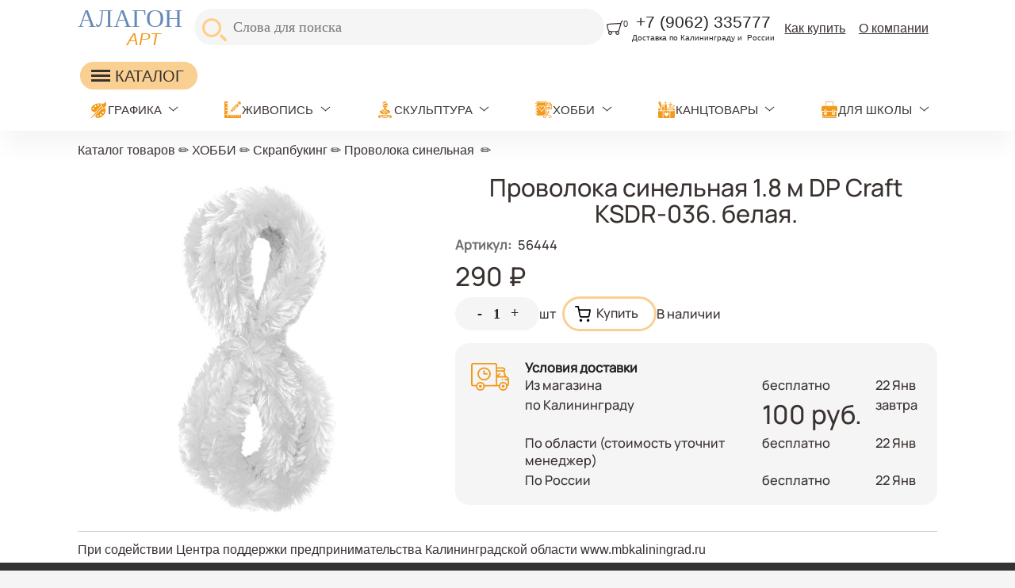

--- FILE ---
content_type: text/html; charset=utf-8
request_url: https://alagonart.ru/node/2495
body_size: 16903
content:
<!DOCTYPE html>
<html class="not-front device-computer lang-ru lang-default" xmlns="http://www.w3.org/1999/xhtml" xml:lang="ru" dir="ltr">
<head>
  <meta http-equiv="Content-Type" content="text/html; charset=utf-8" />
<meta name="Generator" content="Itinity (https://itinity.ariora.ru)" />
<link rel="canonical" href="/node/2495" />
<meta http-equiv="Content-language" content="ru" />
<link rel="preload" as="font" type="font/ttf" href="/sites/alagonart.ru/files/themes_creator/themes/alagon1/fonts/Manrope-medium/manrope-medium.ttf?t9a9er" crossorigin="anonymous" />

  <title>Проволока синельная 1.8 м DP Craft KSDR-036. белая. | alagonart.ru</title>
	<link rel="icon" type="image/png" sizes="192x192" href="/sites/alagonart.ru/files/themes_creator/themes/alagon1/media/favicon-rs-192.png"/>
	<meta name="viewport" content="width=device-width, initial-scale=1.0, user-scalable=no" />
  <link type="text/css" rel="stylesheet" href="https://alagonart.ru/sites/alagonart.ru/files/css/css_agDv4okzuw_aWMfDPX3xOAf7uEkmhHd5jJzh38esHpY.css" media="all" />
<link type="text/css" rel="stylesheet" href="https://alagonart.ru/sites/alagonart.ru/files/css/css_y3oxl5YMNEieb2op35JXrULoqQg7WOwUA42JnfQyjPs.css" media="all" />
<link type="text/css" rel="stylesheet" href="https://alagonart.ru/sites/alagonart.ru/files/css/css_EL8a09e0EWOG_VV44byGhVN5SjY6c8yWqp-_gdGkQ0Y.css" media="all" />
<style type="text/css" media="all">
<!--/*--><![CDATA[/*><!--*/
.yW13nUGb-cBZcwsjugaahVxVyB0{display:none !important;}

/*]]>*/-->
</style>
<link type="text/css" rel="stylesheet" href="https://alagonart.ru/sites/alagonart.ru/files/css/css_ltWcoPKB-52zwd6UYdun0OZTNfGQluXu2JtqSYB7Biw.css" media="all" />
<style type="text/css" media="all">
<!--/*--><![CDATA[/*><!--*/
.block .lang-en{display:none;}

/*]]>*/-->
</style>
<link type="text/css" rel="stylesheet" href="https://alagonart.ru/sites/alagonart.ru/files/css/css_NRtlOnSrc3sRtqyJDli0dT2lzcT00DV0mfsSe0GwFSw.css" media="all" />
<link type="text/css" rel="stylesheet" href="https://alagonart.ru/sites/alagonart.ru/files/css/alagon1.fonts-definitions.css?t9a9er" media="all" />
<link type="text/css" rel="stylesheet" href="https://alagonart.ru/sites/alagonart.ru/files/css/css_ojyr6BtM__HC3AKoOnR-7ZTYDZ1RvgFc97ePa1vdyyQ.css" media="all" />
<link type="text/css" rel="stylesheet" href="https://alagonart.ru/sites/alagonart.ru/files/css/css_47DEQpj8HBSa-_TImW-5JCeuQeRkm5NMpJWZG3hSuFU.css" media="print" />

  <script type="text/javascript">
<!--//--><![CDATA[//><!--
try { if ('documentElement' in document) { document.documentElement.classList.add('js'); } } catch (e) { }; // @see fixes.module:2154
//--><!]]>
</script>
<script type="text/javascript" src="https://alagonart.ru/sites/alagonart.ru/files/js/js_JE9pq6eEWLckDlN4xJceut6LfFPHXWJ4gPnaBUlptTw.js"></script>
<script type="text/javascript">
<!--//--><![CDATA[//><!--
jQuery.migrateMute=true;jQuery.migrateTrace=false;
//--><!]]>
</script>
<script type="text/javascript" src="https://alagonart.ru/sites/alagonart.ru/files/js/js_rfoXUWjpxeKiCfsfNsL3S1ya76Hsks2cQUtk6cmxGWU.js"></script>
<script type="text/javascript" src="https://alagonart.ru/sites/alagonart.ru/files/js/js_hR-Fv_G1jDXV3u2OOWd3edDk3fCkV2YH9ejsZYD9ggU.js"></script>
<script type="text/javascript" src="https://alagonart.ru/sites/alagonart.ru/files/js/js_PaqgADZEPlB1KSXewAYOCIB9OpVDDs5rHxkCAkd5paQ.js"></script>
<script type="text/javascript" src="https://alagonart.ru/sites/alagonart.ru/files/js/js_ObPJkmLS9pinprIXmD9JPsYVnbTbNDaabhFBZHylDDk.js"></script>
<script type="text/javascript" src="https://alagonart.ru/sites/alagonart.ru/files/js/js_orGPm8RpqWZN7wt6q3Gc1xiGoT3hAeaZEyVAp2-AmP0.js"></script>
<script type="text/javascript">
<!--//--><![CDATA[//><!--
jQuery.extend(Drupal.settings, {"basePath":"\/","pathPrefix":"","setHasJsCookie":1,"ajaxPageState":{"theme":"alagon1","theme_token":"_VhBczRUTqbCPGBFaz16nHEjU8oJkT2N_yJw-znp6v4","js":{"0":1,"profiles\/itinity\/modules\/itk\/jquery_latest\/replace\/jquery\/2.1\/jquery.min.js":1,"1":1,"profiles\/itinity\/modules\/itk\/jquery_latest\/replace\/jquery-migrate\/1.2.1\/jquery-migrate.min.js":1,"misc\/jquery-extend-3.4.0.js":1,"misc\/jquery-html-prefilter-3.5.0-backport.js":1,"misc\/jquery.once.js":1,"profiles\/itinity\/modules\/itk\/jquery_latest\/replace\/ui\/1.10.2\/ui\/minified\/jquery.ui.core.min.js":1,"profiles\/itinity\/modules\/itk\/jquery_latest\/replace\/ui\/1.10.2\/ui\/minified\/jquery.ui.widget.min.js":1,"misc\/drupal.js":1,"profiles\/itinity\/modules\/itk\/fancybox_itk\/lib\/cloud-zoom\/cloud-zoom.1.0.2.js":1,"profiles\/itinity\/modules\/itk\/jquery_latest\/replace\/ui\/1.10.2\/ui\/minified\/jquery.ui.mouse.min.js":1,"profiles\/itinity\/modules\/itk\/addons\/lib\/mousewheel\/jquery.mousewheel.min.js":1,"profiles\/itinity\/modules\/itk\/fancybox_itk\/lib\/fancybox.2.1.7\/jquery.fancybox.js":1,"misc\/ajax.js":1,"profiles\/itinity\/modules\/itk\/fixes\/js\/fixes.ajax.js":1,"profiles\/itinity\/modules\/itk\/jquery_latest\/replace\/ui\/1.10.2\/external\/jquery.cookie.js":1,"misc\/progress.js":1,"profiles\/itinity\/modules\/itk\/features\/modules\/confirm_dialog\/confirm.popup.js":1,"public:\/\/languages\/ru_PpwJeEaHZrUtxKtixUlCXjNoojyDXs8T2oPrCTV__wQ.js":1,"profiles\/itinity\/modules\/itk\/fixes\/js\/fixes.js":1,"misc\/jquery.cookie.js":1,"misc\/form.js":1,"profiles\/itinity\/modules\/itk\/fancybox_itk\/js\/initFancybox.js":1,"profiles\/itinity\/modules\/itk\/itinity_announces\/itinity-announces.js":1,"profiles\/itinity\/modules\/itk\/features\/modules\/pictogram\/pictogram.js":1,"profiles\/itinity\/modules\/itk\/features\/modules\/popup_elements\/popup_elements.js":1,"profiles\/itinity\/modules\/itk\/utils\/js\/utils.js":1,"profiles\/itinity\/modules\/itk\/features\/js\/features.js":1,"profiles\/itinity\/modules\/itk\/features\/modules\/search_extend\/js\/search_extend.js":1,"profiles\/itinity\/modules\/itk\/shop\/js\/shop_cart.block.js":1,"profiles\/itinity\/modules\/itk\/addons\/js_behaviors\/addons.digit.js":1,"profiles\/itinity\/modules\/itk\/shop\/modules\/product\/js\/product.buy-button.form.js":1,"sites\/all\/modules\/extlink\/js\/extlink.js":1,"profiles\/itinity\/modules\/itk\/features\/modules\/block_effects\/js\/block_effects.popup.js":1,"profiles\/itinity\/modules\/itk\/features\/js\/features.form.js":1,"profiles\/itinity\/modules\/itk\/fixes\/js\/fixes.form.js":1,"profiles\/itinity\/modules\/itk\/seo\/seo.js":1,"sites\/alagonart.ru\/files\/themes_creator\/themes\/alagon1\/scripts\/burger.js":1,"sites\/alagonart.ru\/files\/themes_creator\/themes\/alagon1\/scripts\/burger-group-blocks.js":1,"sites\/alagonart.ru\/files\/themes_creator\/themes\/alagon1\/scripts\/menu-arrow.js":1},"css":{"modules\/system\/system.base.css":1,"modules\/system\/system.menus.css":1,"modules\/system\/system.messages.css":1,"modules\/system\/system.theme.css":1,"profiles\/itinity\/modules\/itk\/fancybox_itk\/lib\/cloud-zoom\/cloud-zoom.css":1,"profiles\/itinity\/modules\/itk\/fancybox_itk\/css\/cloud-zoom.itk.css":1,"misc\/ui\/jquery.ui.core.css":1,"misc\/ui\/jquery.ui.theme.css":1,"misc\/ui\/jqueryui.corecss":1,"profiles\/itinity\/modules\/itk\/fancybox_itk\/lib\/fancybox.2.1.7\/jquery.fancybox.css":1,"profiles\/itinity\/modules\/itk\/fancybox_itk\/css\/jquery.fancybox.itk.css":1,"modules\/comment\/comment.css":1,"modules\/field\/theme\/field.css":1,"modules\/node\/node.css":1,"modules\/search\/search.css":1,"modules\/user\/user.css":1,"sites\/all\/modules\/extlink\/css\/extlink.css":1,"sites\/all\/modules\/ckeditor\/css\/ckeditor.css":1,"profiles\/itinity\/modules\/itk\/fixes\/css\/fixes.css":1,"public:\/\/css\/shop.scss.875038139.css":1,"0":1,"profiles\/itinity\/modules\/itk\/features\/modules\/confirm_dialog\/confirm_dialog.css":1,"1":1,"profiles\/itinity\/modules\/itk\/fancybox_itk\/css\/fancybox_gallery.css":1,"profiles\/itinity\/modules\/itk\/features\/css\/features.css":1,"profiles\/itinity\/modules\/itk\/itinity_announces\/itinity-announces.css":1,"profiles\/itinity\/modules\/itk\/features\/modules\/pictogram\/pictogram.css":1,"profiles\/itinity\/modules\/itk\/features\/modules\/popup_elements\/popup_elements.css":1,"public:\/\/css\/social_profile.admin_menu.scss.1598027227.css":1,"profiles\/itinity\/modules\/itk\/social_profile\/css\/social_profile.css":1,"profiles\/itinity\/modules\/itk\/utils\/utils.scss":1,"public:\/\/css\/search-extend-popup.scss.794029641.css":1,"public:\/\/css\/search_extend.form.scss.267478158.css":1,"public:\/\/css\/teaser_multimedia_block.scss.564885472.css":1,"public:\/\/css\/addons.digit.scss.1347826438.css":1,"public:\/\/css\/product.scss.981590780.css":1,"profiles\/itinity\/modules\/itk\/supermenu\/js\/superfish\/css\/superfish.css":1,"profiles\/itinity\/modules\/itk\/supermenu\/js\/superfish\/style\/default.css":1,"public:\/\/css\/supermenu.scss.1970035078.css":1,"profiles\/itinity\/modules\/itk\/features\/modules\/block_effects\/css\/block_effects.popup.css":1,"public:\/\/css\/multifield.scss.1309259786.css":1,"public:\/\/css\/addons.scss.2466904396.css":1,"profiles\/itinity\/modules\/itk\/features\/css\/features.form.css":1,"public:\/\/css\/alagon1.fonts-definitions.css":1,"public:\/\/css\/reset.scss.109664822.css":1,"public:\/\/css\/variables.scss.1415867098.css":1,"public:\/\/css\/admin.scss.232521162.css":1,"public:\/\/css\/layout.scss.3941208465.css":1,"public:\/\/css\/regions.scss.3073856198.css":1,"public:\/\/css\/elements.scss.1302640973.css":1,"public:\/\/css\/catalogs.scss.1940600610.css":1,"public:\/\/css\/burger.scss.3419179580.css":1,"public:\/\/css\/blocks.scss.699223829.css":1,"public:\/\/css\/nav.scss.2823754398.css":1,"public:\/\/css\/custom.scss.3686630204.css":1,"public:\/\/css\/node_product.scss.3415271934.css":1,"public:\/\/css\/node_order.scss.1221479786.css":1,"public:\/\/css\/node_news.scss.87237018.css":1,"public:\/\/css\/blocks_adaptive.scss.1526378959.css":1,"public:\/\/css\/print.scss.2567877839.css":1}},"confirm_url_regex":"^(([\u0026?]q=)|(https\\:\\\/\\\/alagonart\\.ru)?\\\/)([^\u0026?#\\s]+)","popup_elements_url":"\/popup_elements?url=","imagecachePresets":{"56x42":"56x42","96x72":"96x72","128x96":"128x96","192x144":"192x144","240x180":"240x180","360x270":"360x270","480x360":"480x360","600x450":"600x450","720x540":"720x540","960x720":"960x720","1280x960":"1280x960","200_200":"200_200","230":230,"400_400":"400_400"},"mediaPath":"https:\/\/alagonart.ru\/sites\/alagonart.ru\/files","minimumWordSize":"3","urlIsAjaxTrusted":{"\/search\/node":true,"\/node\/2495":true},"extlink":{"extTarget":"_blank","extClass":0,"extLabel":"(link is external)","extImgClass":0,"extIconPlacement":"append","extSubdomains":1,"extExclude":"","extInclude":"","extCssExclude":"","extCssExplicit":"","extAlert":0,"extAlertText":"This link will take you to an external web site. We are not responsible for their content.","mailtoClass":"mailto","mailtoLabel":"(link sends e-mail)","extUseFontAwesome":false}});
//--><!]]>
</script>

</head>
<body class="html no-sidebars page-node node-type-product callback-node-page-view url-node-2495 level-1">
  <a href="#main-content" class="element-invisible element-focusable">Перейти к основному содержанию</a>
  <div class="page">
    <div class="region region-header-top page__header-top">
    <div id="block-block-11" class="block block-block no-title odd first  block-block-11" >
  
  <div class="content" >
    <a href="https://alagonart.ru/" class="logo__wrapper">
<div class="logo__part1">АЛАГОН</div>
<!-- <div class="logo__part2"><img class="logo__part2-img" alt="" src="/sites/alagonart.ru/files/files/logo.png?t=1590578949" /></div> -->
<div class="logo__part3">АРТ</div>
</a>

  </div>
</div><div id="block-search-form" class="block block-search no-title even   block-search-form" >
  
  <div class="content" >
    <form class="search-block-form search-block-form search-mod-inside" action="/search/node" method="post" id="search-block-form" accept-charset="UTF-8"><div><div class="container-inline">
      <h3 class="element-invisible">Форма поиска</h3>
    <input class="form-submit--op-submit default-submit element-invisible form-submit" type="submit" id="edit-submit-3" name="op" value="Найти" /><div class="form-item form-type-textfield form-item-search-block-form">
<label class="element-invisible" for="edit-search-block-form--2">Поиск</label>
 <input title="Введите ключевые слова для поиска." placeholder="Слова для поиска" size="45" style="height: 36px" type="text" id="edit-search-block-form--2" name="search_block_form" value="" maxlength="128" class="form-text" />
</div><div class="form-actions form-wrapper" id="edit-actions"><input class="form-submit--op-submit form-submit" style="height: 36px" type="submit" id="edit-submit--3" name="op" value="Найти" /></div><input type="hidden" name="form_build_id" value="form-ZuNtr9j19n5uEnzwqQc1oEJce9eNDEbil8QbliJlpPo" />
<input type="hidden" name="form_id" value="search_block_form" />
</div>
</div></form>
  </div>
</div><div id="block-shop-cart" class="block block-shop no-title odd   block-shop-cart" >
  
  <div class="content" >
    <form class="shop-cart-wrapper cart-empty shop-carts-block-form" data-shop_cart_devmode="" data-buy_button_form_url="https://alagonart.ru/js/shop-cart-buy-button-ajax?get%5Bq%5D=node/2495" data-reload_block_url="https://alagonart.ru/js/shop-cart-ajax?get%5Bq%5D=node/2495" action="/node/2495" method="post" id="shop-carts-block-form" accept-charset="UTF-8"><div><a class="shop-cart-block-caption" href="/shop/cart"> <span class="shop-cart-icon"><svg xmlns="http://www.w3.org/2000/svg" xml:space="preserve" width="380px" height="330px" version="1.1" style="shape-rendering:geometricPrecision; text-rendering:geometricPrecision; image-rendering:optimizeQuality; fill-rule:evenodd; clip-rule:evenodd" viewBox="0 0 4439 3856" xmlns:xlink="http://www.w3.org/1999/xlink">
  <g>
    <path style="fill:currentColor;" d="M4364 215c-124,47 -195,45 -264,109 -41,38 -319,1040 -346,1138 -71,256 -150,512 -223,767 -35,123 -68,256 -111,383 -60,174 -138,245 -206,314 122,103 185,260 186,402 2,285 -230,518 -496,524 -241,6 -537,-156 -546,-527 -2,-104 37,-192 71,-265l-1025 0c37,69 67,123 71,259 8,315 -253,534 -510,535 -283,1 -530,-213 -535,-531 -2,-142 59,-257 146,-354 -269,-190 -261,-404 -359,-792l-200 -781c-54,-213 16,-457 260,-518 342,-86 3322,-261 3472,-269l113 -372c36,-94 92,-133 173,-159 110,-34 191,-62 243,-74 72,-17 128,7 148,60 24,66 18,119 -62,149zm-1224 3126c3,136 -105,246 -250,250 -154,4 -274,-111 -273,-262 1,-152 126,-261 262,-260 170,2 258,136 261,273zm-2449 -2c-3,-139 106,-272 269,-271 163,0 257,136 258,263 1,127 -104,262 -256,264 -152,2 -267,-117 -270,-256zm2948 -2437c-35,172 -103,352 -147,518l-298 1028c-50,177 -141,328 -318,354 -375,54 -1162,23 -1621,25 -93,0 -355,-15 -449,-36 -139,-30 -213,-116 -254,-272 -95,-358 -178,-701 -269,-1057 -59,-214 -18,-308 153,-335 804,-128 2352,-182 3204,-225z" />
  </g>
</svg></span><small class="shop-cart-qty"><sup>0</sup></small> </a><input class="js-hide form-submit--op-submit default-submit element-invisible form-submit" type="submit" id="edit-submit-4" name="op" value="Сохранить" /><input class="js-hide form-submit--op-submit default-submit form-submit" type="submit" id="edit-submit--4" name="op" value="Сохранить" /><div class="element-hidden"><div class="form-item form-type-textfield form-item-add">
 <input type="text" id="edit-add" name="add" value="" maxlength="128" class="form-text" />
</div></div><input type="hidden" name="form_build_id" value="form-KaA26TNRTgPVYP71nOmykH4vC0P7UVDsFea4k5KHcKc" />
<input type="hidden" name="form_id" value="shop_carts_block_form" />
</div></form>
  </div>
</div><div id="block-block-1" class="block block-block no-title even   block-block-1" >
  
  <div class="content" >
    <p class="rtecenter"><span style="color:#242424"><span style="font-size:1.3rem">+7 (9062) 335777</span></span></p>

<p class="rtecenter"><span style="font-size:0.6rem"><span style="color:#242424">Доставка по Калининграду и  России</span></span></p>

  </div>
</div><div id="block-menu-menu-menyu-v-shapke" class="block block-menu no-title odd   block-menu-menu-menyu-v-shapke" >
  
  <div class="content" >
    <ul class="root-items-count-2 supermenu sf-simple use-mobile-menu menu-horizontal menu sf-level-1" id="supermenu-menu-menyu-v-shapke"><li class="first leaf even num-1 l-url-node-12442 l-url-node" id="menu-3015-menu-menyu-v-shapke"><a href="/node/12442" title=""><span class="sf-l-title">Как купить</span></a></li>
<li class="last leaf odd num-2 global-last l-url-node-12441 l-url-node" id="menu-3016-menu-menyu-v-shapke"><a href="/node/12441" title=""><span class="sf-l-title">О компании</span></a></li>
</ul>
  </div>
</div><div id="block-block-15" class="block block-block no-title even  last block-block-15" >
  
  <div class="content" >
    <div class="burger">
	<line></line>
</div>
<div class="content burger-content burger-group-blocks" data-resize-threshold="850" data-movable-blocks=".block-block-1, .block-menu-blocks-1, .block.block-search, .block-menu-menu-menyu-v-shapke">

</div>
  </div>
</div>  </div>

    <div class="region region-header-middle page__header-middle">
    <div id="block-block-14" class="block block-block no-title odd first  block-block-14" >
  
  <div class="content" >
    <a href="https://alagonart.ru/cat">

<div class="desktop-burger">
	<div class="burger-d">
		<line></line>
	</div>
	 <span>КАТАЛОГ</span>
</div>

 </a>


  </div>
</div><div id="block-menu-blocks-1" class="block block-menu-blocks no-title even  last block-menu-blocks-1 block-for-menu-obychnoe-menyu menu-force-expanded" >
  
  <div class="content" >
    <ul class="menu level-1"><li class="first expanded l-url-catalog--922 l-url-catalog"><a href="/cat/922">ГРАФИКА</a><span class="arrow"></span><ul class="menu level-2"><li class="first leaf l-url-catalog-2--923 l-url-catalog-2 l-url-catalog"><a href="/cat/922/923">Графит и графитовые карандаши</a></li>
<li class="leaf l-url-catalog-2--924 l-url-catalog-2 l-url-catalog"><a href="/cat/922/924">Ластики и растушевки</a></li>
<li class="expanded l-url-catalog-2--925 l-url-catalog-2 l-url-catalog"><a href="/cat/922/925">Маркеры и линеры</a><span class="arrow"></span><ul class="menu level-3"><li class="first leaf l-url-catalog-2-922--1022 l-url-catalog-2-922 l-url-catalog-2 l-url-catalog"><a href="/cat/922/925/1022">Линеры Sakura PIGMA BRUSH</a></li>
<li class="last leaf l-url-catalog-2-922--926 l-url-catalog-2-922 l-url-catalog-2 l-url-catalog"><a href="/cat/922/925/926">Ручки капилярные Sakura PIGMA BRUSH</a></li>
</ul></li>
<li class="leaf l-url-catalog-2--927 l-url-catalog-2 l-url-catalog"><a href="/cat/922/927">Механические карандаши и стержни</a></li>
<li class="leaf l-url-catalog-2--928 l-url-catalog-2 l-url-catalog"><a href="/cat/922/928">Пастель и пастельные карандаши</a></li>
<li class="leaf l-url-catalog-2--929 l-url-catalog-2 l-url-catalog"><a href="/cat/922/929">Сангина, сепия, соус</a></li>
<li class="leaf l-url-catalog-2--930 l-url-catalog-2 l-url-catalog"><a href="/cat/922/930">Уголь и угольные карандаши</a></li>
<li class="leaf l-url-catalog-2--931 l-url-catalog-2 l-url-catalog"><a href="/cat/922/931">Фиксативы</a></li>
<li class="leaf l-url-catalog-2--932 l-url-catalog-2 l-url-catalog"><a href="/cat/922/932">Художественные наборы для графики</a></li>
<li class="last leaf l-url-catalog-2--933 l-url-catalog-2 l-url-catalog"><a href="/cat/922/933">Цветные и акварельные карандаши</a></li>
</ul></li>
<li class="expanded l-url-catalog--854 l-url-catalog"><a href="/cat/854">ЖИВОПИСЬ</a><span class="arrow"></span><ul class="menu level-2"><li class="first expanded l-url-catalog-2--855 l-url-catalog-2 l-url-catalog"><a href="/cat/854/855">Бумага и картон</a><span class="arrow"></span><ul class="menu level-3"><li class="first leaf l-url-catalog-2-854--856 l-url-catalog-2-854 l-url-catalog-2 l-url-catalog"><a href="/cat/854/855/856">Бумага для акварели</a></li>
<li class="leaf l-url-catalog-2-854--857 l-url-catalog-2-854 l-url-catalog-2 l-url-catalog"><a href="/cat/854/855/857">Бумага для акрила и масла</a></li>
<li class="leaf l-url-catalog-2-854--858 l-url-catalog-2-854 l-url-catalog-2 l-url-catalog"><a href="/cat/854/855/858">Бумага для маркеров</a></li>
<li class="leaf l-url-catalog-2-854--859 l-url-catalog-2-854 l-url-catalog-2 l-url-catalog"><a href="/cat/854/855/859">Бумага для офорта, литографии и эстампа</a></li>
<li class="leaf l-url-catalog-2-854--860 l-url-catalog-2-854 l-url-catalog-2 l-url-catalog"><a href="/cat/854/855/860">Бумага для пастели</a></li>
<li class="leaf l-url-catalog-2-854--861 l-url-catalog-2-854 l-url-catalog-2 l-url-catalog"><a href="/cat/854/855/861">Бумага для рисунков и графики</a></li>
<li class="leaf l-url-catalog-2-854--862 l-url-catalog-2-854 l-url-catalog-2 l-url-catalog"><a href="/cat/854/855/862">Бумага чертежная и техническая</a></li>
<li class="last leaf l-url-catalog-2-854--863 l-url-catalog-2-854 l-url-catalog-2 l-url-catalog"><a href="/cat/854/855/863">Картон</a></li>
</ul></li>
<li class="leaf l-url-catalog-2--864 l-url-catalog-2 l-url-catalog"><a href="/cat/854/864">Гипсовые фигуры и манекены</a></li>
<li class="expanded l-url-catalog-2--865 l-url-catalog-2 l-url-catalog"><a href="/cat/854/865">Инструменты для живописи</a><span class="arrow"></span><ul class="menu level-3"><li class="first leaf l-url-catalog-2-854--866 l-url-catalog-2-854 l-url-catalog-2 l-url-catalog"><a href="/cat/854/865/866">Мастихины</a></li>
<li class="leaf l-url-catalog-2-854--1023 l-url-catalog-2-854 l-url-catalog-2 l-url-catalog"><a href="/cat/854/865/1023">Пеналы</a></li>
<li class="leaf l-url-catalog-2-854--945 l-url-catalog-2-854 l-url-catalog-2 l-url-catalog"><a href="/cat/854/865/945">Скотч малярный, клейкая лента</a></li>
<li class="leaf l-url-catalog-2-854--867 l-url-catalog-2-854 l-url-catalog-2 l-url-catalog"><a href="/cat/854/865/867">Палитры</a></li>
<li class="last leaf l-url-catalog-2-854--868 l-url-catalog-2-854 l-url-catalog-2 l-url-catalog"><a href="/cat/854/865/868">Пеналы для кистей</a></li>
</ul></li>
<li class="expanded l-url-catalog-2--869 l-url-catalog-2 l-url-catalog"><a href="/cat/854/869">Кисти</a><span class="arrow"></span><ul class="menu level-3"><li class="first leaf l-url-catalog-2-854--870 l-url-catalog-2-854 l-url-catalog-2 l-url-catalog"><a href="/cat/854/869/870">белка</a></li>
<li class="leaf l-url-catalog-2-854--902 l-url-catalog-2-854 l-url-catalog-2 l-url-catalog"><a href="/cat/854/869/902">пони, коза и другие кисти</a></li>
<li class="leaf l-url-catalog-2-854--871 l-url-catalog-2-854 l-url-catalog-2 l-url-catalog"><a href="/cat/854/869/871">валики, спонжи и др.</a></li>
<li class="leaf l-url-catalog-2-854--872 l-url-catalog-2-854 l-url-catalog-2 l-url-catalog"><a href="/cat/854/869/872">кисти с резервуаром для воды</a></li>
<li class="leaf l-url-catalog-2-854--873 l-url-catalog-2-854 l-url-catalog-2 l-url-catalog"><a href="/cat/854/869/873">колонок</a></li>
<li class="leaf l-url-catalog-2-854--874 l-url-catalog-2-854 l-url-catalog-2 l-url-catalog"><a href="/cat/854/869/874">синтетика</a></li>
<li class="last leaf l-url-catalog-2-854--875 l-url-catalog-2-854 l-url-catalog-2 l-url-catalog"><a href="/cat/854/869/875">щетина</a></li>
</ul></li>
<li class="expanded l-url-catalog-2--876 l-url-catalog-2 l-url-catalog"><a href="/cat/854/876">Краски и медиумы</a><span class="arrow"></span><ul class="menu level-3"><li class="first leaf l-url-catalog-2-854--877 l-url-catalog-2-854 l-url-catalog-2 l-url-catalog"><a href="/cat/854/876/877">Акварельные краски и наборы</a></li>
<li class="leaf l-url-catalog-2-854--878 l-url-catalog-2-854 l-url-catalog-2 l-url-catalog"><a href="/cat/854/876/878">Акриловые краски и наборы</a></li>
<li class="leaf l-url-catalog-2-854--879 l-url-catalog-2-854 l-url-catalog-2 l-url-catalog"><a href="/cat/854/876/879">Грунты, разбавители и связующие</a></li>
<li class="leaf l-url-catalog-2-854--880 l-url-catalog-2-854 l-url-catalog-2 l-url-catalog"><a href="/cat/854/876/880">Гуашь</a></li>
<li class="leaf l-url-catalog-2-854--881 l-url-catalog-2-854 l-url-catalog-2 l-url-catalog"><a href="/cat/854/876/881">Масляные краски и наборы</a></li>
<li class="last leaf l-url-catalog-2-854--882 l-url-catalog-2-854 l-url-catalog-2 l-url-catalog"><a href="/cat/854/876/882">Темпера</a></li>
</ul></li>
<li class="expanded l-url-catalog-2--883 l-url-catalog-2 l-url-catalog"><a href="/cat/854/883">Мольберты, этюдники, планшеты</a><span class="arrow"></span><ul class="menu level-3"><li class="first leaf l-url-catalog-2-854--942 l-url-catalog-2-854 l-url-catalog-2 l-url-catalog"><a href="/cat/854/883/942">Мольберты лиры</a></li>
<li class="leaf l-url-catalog-2-854--884 l-url-catalog-2-854 l-url-catalog-2 l-url-catalog"><a href="/cat/854/883/884">Мольберты настольные</a></li>
<li class="leaf l-url-catalog-2-854--943 l-url-catalog-2-854 l-url-catalog-2 l-url-catalog"><a href="/cat/854/883/943">Мольберты станковые</a></li>
<li class="leaf l-url-catalog-2-854--944 l-url-catalog-2-854 l-url-catalog-2 l-url-catalog"><a href="/cat/854/883/944">Мольберты треноги</a></li>
<li class="leaf l-url-catalog-2-854--885 l-url-catalog-2-854 l-url-catalog-2 l-url-catalog"><a href="/cat/854/883/885">Мольберты студийные</a></li>
<li class="leaf l-url-catalog-2-854--887 l-url-catalog-2-854 l-url-catalog-2 l-url-catalog"><a href="/cat/854/883/887">планшеты</a></li>
<li class="last leaf l-url-catalog-2-854--888 l-url-catalog-2-854 l-url-catalog-2 l-url-catalog"><a href="/cat/854/883/888">Этюдники</a></li>
</ul></li>
<li class="expanded l-url-catalog-2--889 l-url-catalog-2 l-url-catalog"><a href="/cat/854/889">Холсты и другие основы</a><span class="arrow"></span><ul class="menu level-3"><li class="first leaf l-url-catalog-2-854--890 l-url-catalog-2-854 l-url-catalog-2 l-url-catalog"><a href="/cat/854/889/890">Картон грунтованный</a></li>
<li class="leaf l-url-catalog-2-854--891 l-url-catalog-2-854 l-url-catalog-2 l-url-catalog"><a href="/cat/854/889/891">Холст в рулоне</a></li>
<li class="leaf l-url-catalog-2-854--892 l-url-catalog-2-854 l-url-catalog-2 l-url-catalog"><a href="/cat/854/889/892">Холст на картоне</a></li>
<li class="last leaf l-url-catalog-2-854--893 l-url-catalog-2-854 l-url-catalog-2 l-url-catalog"><a href="/cat/854/889/893">Холст на подрамнике</a></li>
</ul></li>
<li class="last expanded l-url-catalog-2--894 l-url-catalog-2 l-url-catalog"><a href="/cat/854/894">Хранение и переноска работ</a><span class="arrow"></span><ul class="menu level-3"><li class="first leaf l-url-catalog-2-854--895 l-url-catalog-2-854 l-url-catalog-2 l-url-catalog"><a href="/cat/854/894/895">папки для работ и сумки для планшетов</a></li>
<li class="last leaf l-url-catalog-2-854--896 l-url-catalog-2-854 l-url-catalog-2 l-url-catalog"><a href="/cat/854/894/896">тубусы</a></li>
</ul></li>
</ul></li>
<li class="expanded l-url-catalog--898 l-url-catalog"><a href="/cat/898">СКУЛЬПТУРА</a><span class="arrow"></span><ul class="menu level-2"><li class="first last leaf l-url-catalog-2--899 l-url-catalog-2 l-url-catalog"><a href="/cat/898/899">Инструменты для моделирования</a></li>
</ul></li>
<li class="expanded active-trail l-url-catalog--692 l-url-catalog"><a href="/cat/692" class="active-trail">ХОББИ</a><span class="arrow"></span><ul class="menu level-2"><li class="first leaf l-url-catalog-2--1024 l-url-catalog-2 l-url-catalog"><a href="/cat/692/1024">Картины по номерам</a></li>
<li class="leaf l-url-catalog-2--1027 l-url-catalog-2 l-url-catalog"><a href="/catalog/2/692/1027">Мебельная миниатюра</a></li>
<li class="leaf l-url-catalog-2--835 l-url-catalog-2 l-url-catalog"><a href="/cat/692/835">Режущие инструменты и коврики</a></li>
<li class="expanded active-trail l-url-catalog-2--721 l-url-catalog-2 l-url-catalog"><a href="/cat/692/721" class="active-trail">Скрапбукинг</a><span class="arrow"></span><ul class="menu level-3"><li class="first leaf l-url-catalog-2-692--722 l-url-catalog-2-692 l-url-catalog-2 l-url-catalog"><a href="/cat/692/721/722">Альбомы</a></li>
<li class="leaf l-url-catalog-2-692--724 l-url-catalog-2-692 l-url-catalog-2 l-url-catalog"><a href="/cat/692/721/724">Брадсы</a></li>
<li class="leaf l-url-catalog-2-692--723 l-url-catalog-2-692 l-url-catalog-2 l-url-catalog"><a href="/cat/692/721/723">Аппликации</a></li>
<li class="leaf l-url-catalog-2-692--725 l-url-catalog-2-692 l-url-catalog-2 l-url-catalog"><a href="/cat/692/721/725">Бумага</a></li>
<li class="leaf l-url-catalog-2-692--726 l-url-catalog-2-692 l-url-catalog-2 l-url-catalog"><a href="/cat/692/721/726">Бусы и веревочки</a></li>
<li class="leaf l-url-catalog-2-692--736 l-url-catalog-2-692 l-url-catalog-2 l-url-catalog"><a href="/cat/692/721/736">Эмбоссинг (тиснение)</a></li>
<li class="leaf l-url-catalog-2-692--735 l-url-catalog-2-692 l-url-catalog-2 l-url-catalog"><a href="/cat/692/721/735">Штампинг</a></li>
<li class="leaf l-url-catalog-2-692--734 l-url-catalog-2-692 l-url-catalog-2 l-url-catalog"><a href="/cat/692/721/734">Цветы, листья, бантики</a></li>
<li class="leaf l-url-catalog-2-692--733 l-url-catalog-2-692 l-url-catalog-2 l-url-catalog"><a href="/cat/692/721/733">Стразы и жемчуг</a></li>
<li class="leaf active-trail l-url-catalog-2-692--732 l-url-catalog-2-692 l-url-catalog-2 l-url-catalog"><a href="/cat/692/721/732" class="active-trail">Проволока синельная</a></li>
<li class="leaf l-url-catalog-2-692--731 l-url-catalog-2-692 l-url-catalog-2 l-url-catalog"><a href="/cat/692/721/731">Помпоны</a></li>
<li class="leaf l-url-catalog-2-692--730 l-url-catalog-2-692 l-url-catalog-2 l-url-catalog"><a href="/cat/692/721/730">Перья</a></li>
<li class="leaf l-url-catalog-2-692--729 l-url-catalog-2-692 l-url-catalog-2 l-url-catalog"><a href="/cat/692/721/729">Ножницы фигурные</a></li>
<li class="leaf l-url-catalog-2-692--728 l-url-catalog-2-692 l-url-catalog-2 l-url-catalog"><a href="/cat/692/721/728">Компостеры (фигурные дыроколы)</a></li>
<li class="last leaf l-url-catalog-2-692--727 l-url-catalog-2-692 l-url-catalog-2 l-url-catalog"><a href="/cat/692/721/727">Заготовки конвертов и открыток</a></li>
</ul></li>
<li class="expanded l-url-catalog-2--719 l-url-catalog-2 l-url-catalog"><a href="/cat/692/719">Роспись по ткани</a><span class="arrow"></span><ul class="menu level-3"><li class="first last leaf l-url-catalog-2-692--720 l-url-catalog-2-692 l-url-catalog-2 l-url-catalog"><a href="/cat/692/719/720">Инструменты и вспомогательные материалы для росписи по ткани</a></li>
</ul></li>
<li class="leaf l-url-catalog-2--718 l-url-catalog-2 l-url-catalog"><a href="/cat/692/718">Роспись по стеклу и керамике</a></li>
<li class="leaf l-url-catalog-2--716 l-url-catalog-2 l-url-catalog"><a href="/cat/692/716">Лепка и моделирование</a></li>
<li class="leaf l-url-catalog-2--715 l-url-catalog-2 l-url-catalog"><a href="/cat/692/715">Квиллинг</a></li>
<li class="leaf l-url-catalog-2--714 l-url-catalog-2 l-url-catalog"><a href="/cat/692/714">Каллиграфия</a></li>
<li class="leaf l-url-catalog-2--713 l-url-catalog-2 l-url-catalog"><a href="/cat/692/713">Золочение</a></li>
<li class="expanded l-url-catalog-2--705 l-url-catalog-2 l-url-catalog"><a href="/cat/692/705">Заготовки для декорирования и росписи</a><span class="arrow"></span><ul class="menu level-3"><li class="first leaf l-url-catalog-2-692--711 l-url-catalog-2-692 l-url-catalog-2 l-url-catalog"><a href="/cat/692/705/711">Фигурки из пенопласта</a></li>
<li class="leaf l-url-catalog-2-692--712 l-url-catalog-2-692 l-url-catalog-2 l-url-catalog"><a href="/cat/692/705/712">Фурнитура для шкатулок и коробок</a></li>
<li class="leaf l-url-catalog-2-692--710 l-url-catalog-2-692 l-url-catalog-2 l-url-catalog"><a href="/cat/692/705/710">Фигурки из папье-маше</a></li>
<li class="leaf l-url-catalog-2-692--709 l-url-catalog-2-692 l-url-catalog-2 l-url-catalog"><a href="/cat/692/705/709">Маски</a></li>
<li class="leaf l-url-catalog-2-692--708 l-url-catalog-2-692 l-url-catalog-2 l-url-catalog"><a href="/cat/692/705/708">Заготовки из фанеры компании &quot;Полноцвет&quot;</a></li>
<li class="leaf l-url-catalog-2-692--707 l-url-catalog-2-692 l-url-catalog-2 l-url-catalog"><a href="/cat/692/705/707">Заготовки из пластика</a></li>
<li class="last leaf l-url-catalog-2-692--706 l-url-catalog-2-692 l-url-catalog-2 l-url-catalog"><a href="/cat/692/705/706">Заготовки и фурнитура для часов</a></li>
</ul></li>
<li class="expanded l-url-catalog-2--698 l-url-catalog-2 l-url-catalog"><a href="/cat/692/698">Декупаж, кракелюр</a><span class="arrow"></span><ul class="menu level-3"><li class="first leaf l-url-catalog-2-692--704 l-url-catalog-2-692 l-url-catalog-2 l-url-catalog"><a href="/cat/692/698/704">Фетр</a></li>
<li class="leaf l-url-catalog-2-692--703 l-url-catalog-2-692 l-url-catalog-2 l-url-catalog"><a href="/cat/692/698/703">Трафареты и штампы</a></li>
<li class="leaf l-url-catalog-2-692--702 l-url-catalog-2-692 l-url-catalog-2 l-url-catalog"><a href="/cat/692/698/702">Салфетки для декупажа</a></li>
<li class="leaf l-url-catalog-2-692--701 l-url-catalog-2-692 l-url-catalog-2 l-url-catalog"><a href="/cat/692/698/701">Кракелюрные лаки, патина</a></li>
<li class="leaf l-url-catalog-2-692--700 l-url-catalog-2-692 l-url-catalog-2 l-url-catalog"><a href="/cat/692/698/700">Клеи, лаки, медиумы для декупажа</a></li>
<li class="last leaf l-url-catalog-2-692--699 l-url-catalog-2-692 l-url-catalog-2 l-url-catalog"><a href="/cat/692/698/699">Бумага для декупажа</a></li>
</ul></li>
<li class="expanded l-url-catalog-2--694 l-url-catalog-2 l-url-catalog"><a href="/cat/692/694">Декоративные элементы</a><span class="arrow"></span><ul class="menu level-3"><li class="first leaf l-url-catalog-2-692--696 l-url-catalog-2-692 l-url-catalog-2 l-url-catalog"><a href="/cat/692/694/696">Ленты и бордюры</a></li>
<li class="leaf l-url-catalog-2-692--697 l-url-catalog-2-692 l-url-catalog-2 l-url-catalog"><a href="/cat/692/694/697">Пайетки, бисер</a></li>
<li class="last leaf l-url-catalog-2-692--695 l-url-catalog-2-692 l-url-catalog-2 l-url-catalog"><a href="/cat/692/694/695">Глазки</a></li>
</ul></li>
<li class="last leaf l-url-catalog-2--693 l-url-catalog-2 l-url-catalog"><a href="/cat/692/693">Грим для лица и тела</a></li>
</ul></li>
<li class="expanded l-url-catalog--761 l-url-catalog"><a href="/cat/761">КАНЦТОВАРЫ</a><span class="arrow"></span><ul class="menu level-2"><li class="first expanded l-url-catalog-2--798 l-url-catalog-2 l-url-catalog"><a href="/cat/761/798">Хранение документов</a><span class="arrow"></span><ul class="menu level-3"><li class="first leaf l-url-catalog-2-761--800 l-url-catalog-2-761 l-url-catalog-2 l-url-catalog"><a href="/cat/761/798/800">лотки</a></li>
<li class="leaf l-url-catalog-2-761--806 l-url-catalog-2-761 l-url-catalog-2 l-url-catalog"><a href="/cat/761/798/806">папки-уголки</a></li>
<li class="leaf l-url-catalog-2-761--805 l-url-catalog-2-761 l-url-catalog-2 l-url-catalog"><a href="/cat/761/798/805">папки-конверты</a></li>
<li class="leaf l-url-catalog-2-761--804 l-url-catalog-2-761 l-url-catalog-2 l-url-catalog"><a href="/cat/761/798/804">папки с вкладышами</a></li>
<li class="leaf l-url-catalog-2-761--803 l-url-catalog-2-761 l-url-catalog-2 l-url-catalog"><a href="/cat/761/798/803">папки на резинке</a></li>
<li class="leaf l-url-catalog-2-761--802 l-url-catalog-2-761 l-url-catalog-2 l-url-catalog"><a href="/cat/761/798/802">папки на кольцах</a></li>
<li class="leaf l-url-catalog-2-761--801 l-url-catalog-2-761 l-url-catalog-2 l-url-catalog"><a href="/cat/761/798/801">папка-скоросшиватели</a></li>
<li class="leaf l-url-catalog-2-761--799 l-url-catalog-2-761 l-url-catalog-2 l-url-catalog"><a href="/cat/761/798/799">архивные боксы</a></li>
<li class="last leaf l-url-catalog-2-761--807 l-url-catalog-2-761 l-url-catalog-2 l-url-catalog"><a href="/cat/761/798/807">файлы</a></li>
</ul></li>
<li class="leaf l-url-catalog-2--1021 l-url-catalog-2 l-url-catalog"><a href="/cat/761/1021">яПодарочные пакеты и коробки</a></li>
<li class="leaf l-url-catalog-2--814 l-url-catalog-2 l-url-catalog"><a href="/cat/761/814">Элементы питания</a></li>
<li class="expanded l-url-catalog-2--812 l-url-catalog-2 l-url-catalog"><a href="/cat/761/812">Штемпельная продукция</a><span class="arrow"></span><ul class="menu level-3"><li class="first last leaf l-url-catalog-2-761--813 l-url-catalog-2-761 l-url-catalog-2 l-url-catalog"><a href="/cat/761/812/813">подушки и краска для печатей</a></li>
</ul></li>
<li class="expanded l-url-catalog-2--808 l-url-catalog-2 l-url-catalog"><a href="/cat/761/808">Чертежные принадлежности</a><span class="arrow"></span><ul class="menu level-3"><li class="first leaf l-url-catalog-2-761--809 l-url-catalog-2-761 l-url-catalog-2 l-url-catalog"><a href="/cat/761/808/809">линейки</a></li>
<li class="leaf l-url-catalog-2-761--825 l-url-catalog-2-761 l-url-catalog-2 l-url-catalog"><a href="/cat/761/808/825">циркули</a></li>
<li class="leaf l-url-catalog-2-761--810 l-url-catalog-2-761 l-url-catalog-2 l-url-catalog"><a href="/cat/761/808/810">рапидографы, изографы</a></li>
<li class="last leaf l-url-catalog-2-761--811 l-url-catalog-2-761 l-url-catalog-2 l-url-catalog"><a href="/cat/761/808/811">чернила, тушь</a></li>
</ul></li>
<li class="expanded l-url-catalog-2--788 l-url-catalog-2 l-url-catalog"><a href="/cat/761/788">Письменные принадлежности</a><span class="arrow"></span><ul class="menu level-3"><li class="first leaf l-url-catalog-2-761--797 l-url-catalog-2-761 l-url-catalog-2 l-url-catalog"><a href="/cat/761/788/797">Фломастеры</a></li>
<li class="leaf l-url-catalog-2-761--796 l-url-catalog-2-761 l-url-catalog-2 l-url-catalog"><a href="/cat/761/788/796">Точилки</a></li>
<li class="leaf l-url-catalog-2-761--795 l-url-catalog-2-761 l-url-catalog-2 l-url-catalog"><a href="/cat/761/788/795">Ручки шариковые</a></li>
<li class="leaf l-url-catalog-2-761--794 l-url-catalog-2-761 l-url-catalog-2 l-url-catalog"><a href="/cat/761/788/794">Ручки перьевые</a></li>
<li class="leaf l-url-catalog-2-761--793 l-url-catalog-2-761 l-url-catalog-2 l-url-catalog"><a href="/cat/761/788/793">Ручки капиллярные</a></li>
<li class="leaf l-url-catalog-2-761--792 l-url-catalog-2-761 l-url-catalog-2 l-url-catalog"><a href="/cat/761/788/792">Ручки гелевые</a></li>
<li class="leaf l-url-catalog-2-761--790 l-url-catalog-2-761 l-url-catalog-2 l-url-catalog"><a href="/cat/761/788/790">Ластики</a></li>
<li class="leaf l-url-catalog-2-761--791 l-url-catalog-2-761 l-url-catalog-2 l-url-catalog"><a href="/cat/761/788/791">Маркеры, текстовыделители</a></li>
<li class="last leaf l-url-catalog-2-761--789 l-url-catalog-2-761 l-url-catalog-2 l-url-catalog"><a href="/cat/761/788/789">Карандаши</a></li>
</ul></li>
<li class="expanded l-url-catalog-2--762 l-url-catalog-2 l-url-catalog"><a href="/cat/761/762">Бумажный офис</a><span class="arrow"></span><ul class="menu level-3"><li class="first leaf l-url-catalog-2-761--767 l-url-catalog-2-761 l-url-catalog-2 l-url-catalog"><a href="/cat/761/762/767">Конверты</a></li>
<li class="leaf l-url-catalog-2-761--766 l-url-catalog-2-761 l-url-catalog-2 l-url-catalog"><a href="/cat/761/762/766">Бумага для офиса</a></li>
<li class="leaf l-url-catalog-2-761--765 l-url-catalog-2-761 l-url-catalog-2 l-url-catalog"><a href="/cat/761/762/765">Блокноты, записные книжки, телефонные книжки</a></li>
<li class="leaf l-url-catalog-2-761--764 l-url-catalog-2-761 l-url-catalog-2 l-url-catalog"><a href="/cat/761/762/764">Блоки для заметок</a></li>
<li class="leaf l-url-catalog-2-761--763 l-url-catalog-2-761 l-url-catalog-2 l-url-catalog"><a href="/cat/761/762/763">Бланки</a></li>
<li class="leaf l-url-catalog-2-761--769 l-url-catalog-2-761 l-url-catalog-2 l-url-catalog"><a href="/cat/761/762/769">Тетради</a></li>
<li class="leaf l-url-catalog-2-761--768 l-url-catalog-2-761 l-url-catalog-2 l-url-catalog"><a href="/cat/761/762/768">Самоклеющаяся бумага и этикетки</a></li>
<li class="last leaf l-url-catalog-2-761--770 l-url-catalog-2-761 l-url-catalog-2 l-url-catalog"><a href="/cat/761/762/770">Цветная бумага</a></li>
</ul></li>
<li class="expanded l-url-catalog-2--771 l-url-catalog-2 l-url-catalog"><a href="/cat/761/771">Все для презентации</a><span class="arrow"></span><ul class="menu level-3"><li class="first leaf l-url-catalog-2-761--772 l-url-catalog-2-761 l-url-catalog-2 l-url-catalog"><a href="/cat/761/771/772">Аксессуары для демонстрационных досок и флипчартов</a></li>
<li class="leaf l-url-catalog-2-761--773 l-url-catalog-2-761 l-url-catalog-2 l-url-catalog"><a href="/cat/761/771/773">Бейджи</a></li>
<li class="leaf l-url-catalog-2-761--774 l-url-catalog-2-761 l-url-catalog-2 l-url-catalog"><a href="/cat/761/771/774">Доски магнитно-маркерные, флипчарты</a></li>
<li class="leaf l-url-catalog-2-761--775 l-url-catalog-2-761 l-url-catalog-2 l-url-catalog"><a href="/cat/761/771/775">Доски стеклянные, Memoboards</a></li>
<li class="last leaf l-url-catalog-2-761--776 l-url-catalog-2-761 l-url-catalog-2 l-url-catalog"><a href="/cat/761/771/776">Пробковые доски</a></li>
</ul></li>
<li class="leaf l-url-catalog-2--777 l-url-catalog-2 l-url-catalog"><a href="/cat/761/777">Калькуляторы</a></li>
<li class="last expanded l-url-catalog-2--778 l-url-catalog-2 l-url-catalog"><a href="/cat/761/778">Офисные принадлежности</a><span class="arrow"></span><ul class="menu level-3"><li class="first leaf l-url-catalog-2-761--821 l-url-catalog-2-761 l-url-catalog-2 l-url-catalog"><a href="/cat/761/778/821">банковские резинки</a></li>
<li class="leaf l-url-catalog-2-761--903 l-url-catalog-2-761 l-url-catalog-2 l-url-catalog"><a href="/cat/761/778/903">ножницы, ножи, шило</a></li>
<li class="leaf l-url-catalog-2-761--779 l-url-catalog-2-761 l-url-catalog-2 l-url-catalog"><a href="/cat/761/778/779">дыроколы</a></li>
<li class="leaf l-url-catalog-2-761--822 l-url-catalog-2-761 l-url-catalog-2 l-url-catalog"><a href="/cat/761/778/822">канцелярские ножи</a></li>
<li class="leaf l-url-catalog-2-761--787 l-url-catalog-2-761 l-url-catalog-2 l-url-catalog"><a href="/cat/761/778/787">степлеры, скобы</a></li>
<li class="leaf l-url-catalog-2-761--786 l-url-catalog-2-761 l-url-catalog-2 l-url-catalog"><a href="/cat/761/778/786">скрепки</a></li>
<li class="leaf l-url-catalog-2-761--785 l-url-catalog-2-761 l-url-catalog-2 l-url-catalog"><a href="/cat/761/778/785">скотч</a></li>
<li class="leaf l-url-catalog-2-761--784 l-url-catalog-2-761 l-url-catalog-2 l-url-catalog"><a href="/cat/761/778/784">ножницы, шило</a></li>
<li class="leaf l-url-catalog-2-761--783 l-url-catalog-2-761 l-url-catalog-2 l-url-catalog"><a href="/cat/761/778/783">корректоры</a></li>
<li class="leaf l-url-catalog-2-761--782 l-url-catalog-2-761 l-url-catalog-2 l-url-catalog"><a href="/cat/761/778/782">кнопки, гвоздики, флажки</a></li>
<li class="leaf l-url-catalog-2-761--781 l-url-catalog-2-761 l-url-catalog-2 l-url-catalog"><a href="/cat/761/778/781">клей</a></li>
<li class="last leaf l-url-catalog-2-761--780 l-url-catalog-2-761 l-url-catalog-2 l-url-catalog"><a href="/cat/761/778/780">зажимы</a></li>
</ul></li>
</ul></li>
<li class="last expanded l-url-catalog--751 l-url-catalog"><a href="/cat/751">ДЛЯ ШКОЛЫ</a><span class="arrow"></span><ul class="menu level-2"><li class="first expanded l-url-catalog-2--752 l-url-catalog-2 l-url-catalog"><a href="/cat/751/752">Для творчества</a><span class="arrow"></span><ul class="menu level-3"><li class="first leaf l-url-catalog-2-751--757 l-url-catalog-2-751 l-url-catalog-2 l-url-catalog"><a href="/cat/751/752/757">цвентная бумага и картон</a></li>
<li class="leaf l-url-catalog-2-751--756 l-url-catalog-2-751 l-url-catalog-2 l-url-catalog"><a href="/cat/751/752/756">Рисование по номерам</a></li>
<li class="leaf l-url-catalog-2-751--755 l-url-catalog-2-751 l-url-catalog-2 l-url-catalog"><a href="/cat/751/752/755">карандаши, фломастеры</a></li>
<li class="leaf l-url-catalog-2-751--754 l-url-catalog-2-751 l-url-catalog-2 l-url-catalog"><a href="/cat/751/752/754">альбомы</a></li>
<li class="last leaf l-url-catalog-2-751--753 l-url-catalog-2-751 l-url-catalog-2 l-url-catalog"><a href="/cat/751/752/753">акварельные краски</a></li>
</ul></li>
<li class="leaf l-url-catalog-2--760 l-url-catalog-2 l-url-catalog"><a href="/cat/751/760">Ранцы</a></li>
<li class="leaf l-url-catalog-2--759 l-url-catalog-2 l-url-catalog"><a href="/cat/751/759">Разное</a></li>
<li class="last leaf l-url-catalog-2--758 l-url-catalog-2 l-url-catalog"><a href="/cat/751/758">Обложки</a></li>
</ul></li>
</ul>
  </div>
</div>  </div>

    <div class="region region-header-bottom page__header-bottom">
    <div id="block-features-breadcrumb" class="block block-features no-title odd first last block-features-breadcrumb" >
  
  <div class="content" >
    <h3 class="element-invisible">Вы здесь</h3><div class="breadcrumb" xmlns:v="http://rdf.data-vocabulary.org/#"><span typeof="v:Breadcrumb"><a rel="v:url" property="v:title" href="/cat">Каталог товаров</a></span> ✏ <span typeof="v:Breadcrumb"><a rel="v:url" property="v:title" href="/cat/692">ХОББИ</a></span> ✏ <span typeof="v:Breadcrumb"><a rel="v:url" property="v:title" href="/cat/692/721">Скрапбукинг</a></span> ✏ <span typeof="v:Breadcrumb"><a rel="v:url" property="v:title" href="/cat/692/721/732">Проволока синельная</a></span></div>
  </div>
</div>  </div>

  <main>	
    
		
      <div class="region region-content page__content">
    <div id="block-system-main" class="block block-system no-title odd first last block-system-main" >
  
  <div class="content" >
    <div id="node-2495" class="node node-product view-mode-full tpl-sandbox-node-product-full clearfix">

  
  <!--noindex--><div class="element-hidden">    </div><!--/noindex-->
  
  <div class="content">
    <ga-1>
		<div data-duration="" class="image-block-gallery thumbs-bottom" style="width:100%; max-width:100%"><div class="image-block-preview" style=" max-width:450px; width:100%; height:450px"><a class="fancybox" href="https://alagonart.ru/sites/alagonart.ru/files/field/image/818/product-66441.jpg" title="Проволока синельная 1.8 м DP Craft KSDR-036. белая."><img class="landscape-img" style="width:100%; max-width:450px; max-height:450px;" src="https://alagonart.ru/sites/alagonart.ru/files/styles/600x450/public/field/image/818/product-66441.jpg" alt="Проволока синельная 1.8 м DP Craft KSDR-036. белая." title="Проволока синельная 1.8 м DP Craft KSDR-036. белая." /></a></div><div class="image-block-thumbs thumbs-bottom"  style="display:none;"><a  class="fancybox thumb-link image-block-current" rel="node-2495-product_multimedia" href="https://alagonart.ru/sites/alagonart.ru/files/field/image/818/product-66441.jpg" title="Проволока синельная 1.8 м DP Craft KSDR-036. белая."><img class="landscape-img" data-attr="{&quot;class&quot;:[&quot;landscape-img&quot;],&quot;style&quot;:&quot;width:100%; max-width:450px; max-height:450px;&quot;,&quot;src&quot;:&quot;https:\/\/alagonart.ru\/sites\/alagonart.ru\/files\/styles\/600x450\/public\/field\/image\/818\/product-66441.jpg&quot;}" src="https://alagonart.ru/sites/alagonart.ru/files/styles/56x42/public/field/image/818/product-66441.jpg" alt="Проволока синельная 1.8 м DP Craft KSDR-036. белая." title="Проволока синельная 1.8 м DP Craft KSDR-036. белая." /></a></div></div>
</ga-1>
<ga-2>
	<div class="extra-field-title"><h1 class="node-title">Проволока синельная 1.8 м DP Craft KSDR-036. белая.</h1>
</div>
	<div class="form-item form-type-item field-name-product-article ---WARN-field-name-product-article-IS-DEPRECATED-CLASS--- extra-field-product-article container-inline form-item-label-above">
<label>Артикул<span class="label-colon">:</span></label>
 56444
</div>
	<div class="form-item form-type-item product-price field-name-product-price-base field-name-product-price-currency THIS-THREE-CLASSES-IS-DEPRECATRED extra-field-price" data-entity-type="node">
<label class="element-invisible">Цена</label>
 <h2 class="shop-price"><span class="shop-item-price" data-currency="RUB" data-price="290" data-decimals="2" data-decimal-separator="." data-thousands-separator=" " style="white-space:nowrap;">290</span><span class="shop-item-currency"><span class="spacer">&nbsp;</span>₽</span></h2>
</div>
	<div class="pokupka">
	<div class="cust-button">
		<form class="buy-button-form product-buy-button-form extra-field-buy-button" data-product-entity-type="node" data-product-entity-id="2495" data-product-bundle="product" data-product-view-mode="full" data-product-is-secondary="" action="/node/2495" method="post" id="product-buy-button-form" accept-charset="UTF-8"><div><input class="form-submit--op-submit default-submit element-invisible form-submit" type="submit" id="edit-submit--2" name="op" value="Купить" /><input type="hidden" name="shop_cart_current_key" value="4rm2YZD9tzB2jAD0yWVXOBvalaSsC2nfqdBZqjJUZcU" />
<input type="hidden" name="entity_type" value="node" />
<input type="hidden" name="entity_id" value="2495" />
<input type="hidden" name="shop_id" value="0" />
<input type="hidden" name="bundle" value="product" />
<input type="hidden" name="view_mode" value="full" />
<div class="form-item form-type-digit form-item-qty">
<label class="element-invisible" for="edit-qty">Кол-во</label>
 <span class="digit-element-buttons-wrapper vertical-view"><input type="text" value="-" unselectable="on" class="form-text digit-button digit-minus" title="Вычесть" readonly="readonly" /><input data-min="1" data-max="1" data-step="1" data-validate-step="1" data-float="0" class="use-buttons use-js form-digit form-text" autocomplete="off" type="text" id="edit-qty" name="qty" value="1" size="2" maxlength="128" /><input type="text" value="+" unselectable="on" class="form-text digit-button digit-plus" title="Прибавить" readonly="readonly" /></span><span class="field-suffix"><span class="units">шт</span></span>
</div><input class="form-submit--op-submit default-submit form-submit" type="submit" id="edit-submit" name="op" value="Купить" /><input type="hidden" name="is_secondary" value="" />
<input type="hidden" name="form_build_id" value="form-4Y6q85rsU6V4tdxhHlkcjZruTVp4x8m8p2rk4P35QoE" />
<input type="hidden" name="form_id" value="product_buy_button_form" />
</div></form>
	</div>
	<div class="form-item form-type-item shop-item qty in-stock extra-field-qty container-inline">
<label class="element-invisible">Количество<span class="label-colon">:</span></label>
 <span class="in-stock">В наличии</span>

</div>
	</div>
	<div class="form-item form-type-item delivery-conditions extra-field-delivery-conditions form-item-label-above">
<label>Условия доставки</label>
 <row class="odd delivery-method-item-self first"><cell class="first"><span class="delivery-name">Из магазина</span></cell>
<cell><span class="delivery-price">бесплатно</span></cell>
<cell class="last"><span class="delivery-time">22 Янв</span></cell></row>
<row class="even delivery-method-item-courier"><cell class="first"><span class="delivery-name">по Калининграду</span></cell>
<cell><span class="delivery-price"><span class="shop-price"><span class="shop-item-price" data-currency="RUB" data-price="100" data-decimals="2" data-decimal-separator="." data-thousands-separator=" " style="white-space:nowrap;">100</span><span class="shop-item-currency"><span class="spacer">&nbsp;</span>руб.</span></span></span></cell>
<cell class="last"><span class="delivery-time">завтра</span></cell></row>
<row class="odd delivery-method-item-courier"><cell class="first"><span class="delivery-name">По области (стоимость уточнит менеджер)</span></cell>
<cell><span class="delivery-price">бесплатно</span></cell>
<cell class="last"><span class="delivery-time">22 Янв</span></cell></row>
<row class="even delivery-method-item-courier last"><cell class="first"><span class="delivery-name">По России</span></cell>
<cell><span class="delivery-price">бесплатно</span></cell>
<cell class="last"><span class="delivery-time">22 Янв</span></cell></row>

</div>
</ga-2>


  </div>

  
  
</div>

  </div>
</div>  </div>

    </main>
    <div class="region region-footer-top page__footer-top">
    <div id="block-block-13" class="block block-block no-title odd first last block-block-13" >
  
  <div class="content" >
    <img alt="" src="/sites/refsistema.ru/files/files/logo1_0.png?t=1604327102" />При содействии Центра поддержки предпринимательства Калининградской области www.mbkaliningrad.ru
  </div>
</div>  </div>

    <div class="region region-footer-bottom page__footer-bottom">
    <div id="block-menu-menu-additional" class="block block-menu has-title odd first  block-menu-menu-additional" >
  <h2  class="block-title">Информация</h2>
  <div class="content" >
    <ul class="root-items-count-7 supermenu sf-simple use-mobile-menu menu-horizontal menu sf-level-1" id="supermenu-menu-additional"><li class="first leaf even num-1 l-url-catalog-5 l-url-catalog" id="menu-3054-menu-additional"><a href="/events" title=""><span class="sf-l-title">Мастер-классы</span></a></li>
<li class="leaf odd num-2 l-url-node-12441 l-url-node" id="menu-1504-menu-additional"><a href="/node/12441"><span class="sf-l-title">О компании</span></a></li>
<li class="leaf even num-3 l-url-node-12442 l-url-node" id="menu-1637-menu-additional"><a href="/node/12442"><span class="sf-l-title">Как купить</span></a></li>
<li class="leaf odd num-4 l-url-contacts" id="menu-2-menu-additional"><a href="/contacts" title=""><span class="sf-l-title">Контакты</span></a></li>
<li class="leaf even num-5 l-url-node-19472 l-url-node" id="menu-2925-menu-additional"><a href="/node/19472"><span class="sf-l-title">Доставка</span></a></li>
<li class="leaf odd num-6 l-url-node-19473 l-url-node" id="menu-2926-menu-additional"><a href="/node/19473"><span class="sf-l-title">Способы оплаты</span></a></li>
<li class="last leaf even num-7 global-last l-url-node-19474 l-url-node" id="menu-2927-menu-additional"><a href="/node/19474"><span class="sf-l-title">Возврат товара</span></a></li>
</ul>
  </div>
</div><div id="block-menu-menu-menyu-v-podval" class="block block-menu has-title even   block-menu-menu-menyu-v-podval" >
  <h2  class="block-title">Каталог</h2>
  <div class="content" >
    <ul class="root-items-count-6 supermenu sf-simple menu-horizontal menu sf-level-1" id="supermenu-menu-menyu-v-podval"><li class="first leaf even num-1 l-url-front" id="menu-3050-menu-menyu-v-podval"><a href="/" title=""><span class="sf-l-title">Живопись</span></a></li>
<li class="leaf odd num-2 l-url-front" id="menu-3051-menu-menyu-v-podval"><a href="/" title=""><span class="sf-l-title">Скульптура</span></a></li>
<li class="leaf even num-3 l-url-front" id="menu-3052-menu-menyu-v-podval"><a href="/" title=""><span class="sf-l-title">Рисунок</span></a></li>
<li class="leaf odd num-4 l-url-front" id="menu-3053-menu-menyu-v-podval"><a href="/" title=""><span class="sf-l-title">Прикладное искусство</span></a></li>
<li class="leaf even num-5 l-url-front" id="menu-2561-menu-menyu-v-podval"><a href="/" title=""><span class="sf-l-title">Канцтовары</span></a></li>
<li class="last leaf odd num-6 global-last l-url-catalog-4 l-url-catalog" id="menu-2563-menu-menyu-v-podval"><a href="/cat_brends" title=""><span class="sf-l-title">Каталог по брендам</span></a></li>
</ul>
  </div>
</div><div id="block-block-4" class="block block-block has-title odd  last block-block-4" >
  <h2  class="block-title">Контакты</h2>
  <div class="content" >
    <div class="about__column">
<div class="about__column-address">Калининград, Проспект Победы 3а, Ориентир - "Дом Художника"</div>
<div class="about__column-phone">+7 (9062) 335 777</div>
<div class="about__column-schedule">пн-пт с 10.00 до 19.00<br />сб-вс с 10.00 до 18.00</div>
</div>
  </div>
</div>  </div>

</div>
  <div class="region region-under-page ">
    <div id="block-system-navigation" class="block block-system no-title odd first  block-system-navigation block-menu" >
  
  <div class="content" >
    <ul class="root-items-count-2 supermenu sf-simple use-mobile-menu menu-horizontal menu sf-level-1" id="supermenu-navigation"><li class="first leaf even num-1 l-url-node-19471 l-url-node" id="menu-2924-navigation"><a href="/node/19471"><span class="sf-l-title">Политика конфиденциальности</span></a></li>
<li class="last leaf odd num-2 global-last l-url-agreement" id="menu-3-navigation"><a href="/agreement" title=""><span class="sf-l-title">Пользовательское соглашение</span></a></li>
</ul>
  </div>
</div><div id="block-itinity-copyright" class="block block-itinity no-title even   block-itinity-copyright" >
  
  <div class="content" >
    <a href="https://itinity.ru" target="_self">Сделано в ЛА</a><a href="http://itinity.ariora.ru" class="itinity-copyright-link"><!--xml version="1.0" encoding="UTF-8" standalone="no">
<!DOCTYPE svg PUBLIC "-//W3C//DTD SVG 20010904//EN"
 "http://www.w3.org/TR/2001/REC-SVG-20010904/DTD/svg10.dtd"-->
<svg  version="1.1"
     baseProfile="full"
     xmlns="http://www.w3.org/2000/svg" 
     xmlns:xlink="http://www.w3.org/1999/xlink"
     style="height:45px; width:35px;" viewBox="0 0 0.728106 0.913845" >
	<g>
		<path class="itinity-copyright-logo" d="M0.213825 0.306738l0.0110528 -0.0190618c0.0203571,0.0074693 0.0247178,0.00939059 0.0285604,0.031194 -0.0501263,0.0181551 -0.0453987,0.0167735 -0.0954387,0.000323814 0.0078147,-0.0375624 0.0270924,-0.0302226 0.0451396,-0.0236384l0.0106858 0.0111824zm0.504307 -0.0294239c-0.0164066,0.0269845 -0.0421174,0.0485504 -0.0864798,0.0397643 -0.0297261,-0.00587182 -0.0519397,-0.0255165 -0.057315,-0.0544223l-0.0078147 -0.00770676 0.00898043 -0.00522419c0.0106858,-0.032036 0.0607258,-0.0713037 0.106276,-0.000863503 0.00550483,0.00854868 0.0149602,0.0185437 0.0234873,0.0230771 0.000647627,0.000518102 0.00831122,0.00371306 0.0128662,0.00537531zm-0.0279343 0.00492197c-0.0048572,-0.00181336 -0.00921789,-0.00418799 -0.0140535,-0.00932583 -0.0669431,-0.0713901 -0.100728,0.032662 -0.026121,0.0309134 0.0170758,-0.000410164 0.0355763,-0.0113551 0.0401745,-0.0215876zm-0.0873649 -0.0483777c-0.00341084,0 -0.00619563,0.0027848 -0.00619563,0.00619563 0,0.00343242 0.0027848,0.00619563 0.00619563,0.00619563 0.00343242,0 0.00619563,-0.00276321 0.00619563,-0.00619563 0,-0.00341084 -0.00276321,-0.00619563 -0.00619563,-0.00619563zm-0.293828 0.0224079c0.00328131,0.0195152 0.0107938,0.0385554 0.0267686,0.0542064 0.011463,0.0112255 0.039311,0.0233146 0.0525441,0.0229692 0.00308702,-8.63503e-005 0.00533213,-2.15876e-005 0.0069512,0.000107938 0.00446863,0.00807375 0.0106211,0.0186085 0.0188244,0.0321871 -0.0191482,0.0843426 -0.0201628,0.0742612 -0.0270061,0.165749l-0.0909916 -0.0977701c0.0339357,-0.0471473 0.0150249,-0.0922221 -0.0198606,-0.102368 -0.0175507,0.0303953 -0.00649786,0.0567106 0.000690802,0.0919846 -0.0285604,-0.0164929 -0.0678713,-0.0457441 -0.100943,-0.0606827l-0.0246098 -0.0110528c-0.00774994,-0.00161907 -0.0139024,-0.00392894 -0.0190187,-0.00671373 0.0327699,-0.00280638 0.0136649,-0.00604452 0.0532565,0.00241781 0.0209615,0.00449021 0.0439955,-0.000431751 0.0583296,-0.0105563 0.0716276,-0.0505149 -0.012823,-0.17242 -0.0893294,-0.0987631 -0.0132979,0.0128014 -0.0195799,0.028215 -0.0167735,0.0502559 0.00507308,0.0395484 0.00658421,0.025754 -0.00869979,0.0547461 -0.018112,-0.0115925 -0.0218466,-0.0297045 -0.0413618,-0.041405 -0.0278264,-0.0166656 -0.0690802,-0.00688644 -0.0877535,0.0118732 0.00863503,0.0254086 0.0396132,0.0487231 0.0713037,0.0517238 0.0557823,0.00526737 0.0290353,-0.0321655 0.0918551,0.00582864 0.0662738,0.0330937 0.209162,0.160245 0.221316,0.244393 0.0150034,0.0732466 -0.0151545,0.213846 -0.0487016,0.221683 -0.0196663,0.00969282 -0.0632948,0.0180904 -0.0939275,0.0264448 -0.0578979,0.0134706 -0.0882068,0.0326188 -0.108672,0.0503638 0.0922437,-0.0260562 0.178918,-0.0395484 0.293354,-0.0425923 0.160763,-0.00427434 0.230145,0.0278048 0.264772,0.0372386 -0.0245235,-0.021933 -0.0523499,-0.0518102 -0.115645,-0.061762 -0.0861776,-0.0200117 -0.0854652,0.0211126 -0.119725,-0.0828963 -0.00973599,-0.0758803 -0.0693393,-0.310235 0.018846,-0.329966 0.0153272,-0.0064331 0.0355547,-0.00787946 0.0540985,-0.0161043 0.00183494,-0.000820328 0.0432615,0.0123481 0.0734193,0.0212422 -0.00403688,0.0328131 0.0493924,0.0666408 0.0846449,0.0542927 -0.00632516,-0.0453339 -0.0287546,-0.0768518 -0.0715628,-0.0618052 -0.0279991,-0.0099087 -0.0672885,-0.0212422 -0.0663602,-0.0216523 0.0328563,-0.0145068 0.0671373,-0.0321007 0.0717139,-0.0382748 0.0661443,0.0151113 0.0816658,0.00977917 0.107377,-0.0437796 -0.0564299,-0.020465 -0.0949853,-0.0027848 -0.11314,0.0297045 -0.0145284,0.0114846 -0.0419878,0.0237895 -0.0726422,0.0364182 -0.00561277,0.00233146 -0.0116573,0.00446863 -0.0178097,0.00632516 -0.00140319,0.000431751 0.0010362,-0.00638992 0.00379941,-0.0137513 0.0121322,-0.00602293 0.027848,-0.0113335 0.0344322,-0.0307623 0.00513784,-0.0152192 -0.00259051,-0.034389 -0.0110312,-0.0467803 -0.026013,0.0230555 -0.0458736,0.042031 -0.0307839,0.0742828 -0.00770676,0.0101893 -0.016385,0.0221704 -0.0188891,0.022667 -0.0280638,0.00563436 -0.071865,0.022926 -0.0698574,0.0132116 0.000841915,-0.0243724 0.0111824,-0.107204 0.0202707,-0.140082 0.00071239,-0.00256892 0.0263368,-0.0144853 0.0324893,-0.00880773 0.020465,0.00274162 0.0661011,0.00509467 0.0650434,-0.0498889 -0.045226,-0.00425275 -0.0553289,0.00936901 -0.071973,0.0372601 -0.0012089,0.00198606 -0.0279559,0.00192129 -0.0290785,0.00408005l-0.0110312 -0.0502775c0.0491333,0.0156294 0.0999936,-0.0485073 0.073225,-0.106168 -0.038836,-0.00576388 -0.0741749,0.0455282 -0.0772835,0.0920494 -0.0083328,-0.0131252 -0.0151113,-0.0312156 -0.0220841,-0.0487879 -0.014183,-0.0357922 -0.00267686,-0.0292296 0.00582864,-0.0583944 0.013557,-0.0464133 -0.0237247,-0.0806296 -0.0549404,-0.0901065 -0.0136433,0.0249336 -0.0212638,0.0692745 -0.0031302,0.0979644 0.0189971,0.0300499 0.0268118,0.0113551 0.0413618,0.0735704 -0.0150465,-0.0135138 -0.0427218,-0.0231203 -0.0697279,-0.0188244 0.00777153,0.0342379 0.0217171,0.0623449 0.0825725,0.0406062 0.0105995,0.0565379 0.0215228,0.0624744 0.00591499,0.144961 -0.000539689,0.00291432 -0.00977917,-0.00667056 -0.0185437,-0.0154135 0.0109017,-0.0352525 -0.0248905,-0.0856811 -0.0921142,-0.0666192zm-0.0952012 0.167649c-0.0187596,-0.00632516 -0.0390951,-0.00869979 -0.0604236,-0.00200764 -0.0153056,0.00479244 -0.0391167,0.0236384 -0.0450748,0.03549 -0.0083328,0.0166008 -0.00723184,0.00392894 0.0010362,0.0137945 0.0244155,0.0291432 0.0890703,0.0230339 0.104462,-0.0472768zm0.298211 0.00438228c-0.0714117,0.0172701 -0.0450101,0.120005 0.0199469,0.104894 0.0663602,-0.00952012 0.0428945,-0.111392 -0.0199469,-0.104894zm-0.305831 -0.142133c-0.035123,-0.0111608 -0.029467,-0.0577899 0.000280638,-0.0575309 0.0291864,0.000259051 0.0317769,0.0449021 -0.000280638,0.0575309z"/>
	</g>
</svg>
<!--/xml--><span>Работает на Айтинити</span></a>
  </div>
</div><div id="block-user-login" class="block block-user block-effect-type-popup block-effect-popup-center no-title odd  last block-user-login"  data-popup-position="center">
  
  <div class="content" >
    <form class="user-info-from-cookie user-login-block" action="/node/2495" method="post" id="user-login-form" accept-charset="UTF-8"><div><input class="form-submit--op-submit default-submit element-invisible form-submit" type="submit" id="edit-submit-5" name="op" value="Вход" /><div class="block-effects-hide js-hide"><div class="form-item form-type-textfield form-item-mail form-item-label-above">
<label for="edit-mail">E-mail адрес&nbsp;<span class="form-required" title="Обязательное поле.">*</span></label>
 <input title="Обязательное поле." type="text" id="edit-mail" name="mail" value="" size="15" maxlength="60" class="form-text required" />
</div></div><div class="block-effects-hide js-hide"><div class="form-item form-type-password form-item-pass form-item-label-above">
<label for="edit-pass">Пароль&nbsp;<span class="form-required" title="Обязательное поле.">*</span></label>
 <input title="Обязательное поле." type="password" id="edit-pass" name="pass" size="15" maxlength="128" class="form-text required" />
</div></div><input type="hidden" name="form_build_id" value="form-Y0UiPcumJwFlK0vaCAC4h7QmR-ndWW4dCXhlSMuPQ1c" />
<input type="hidden" name="form_id" value="user_login_block" />
<div class="form-actions form-wrapper" id="edit-actions--2"><input class="form-submit--op-submit default-submit form-submit" type="submit" id="edit-submit--5" name="op" value="Вход" /></div><div class="block-effects-hide js-hide"><div class="item-list"><ul><li class="first"><a href="/user/register" title="Создать новую учетную запись пользователя.">Регистрация</a></li>
<li class="last"><a href="/user/password" title="Запросить новый пароль по электронной почте.">Забыли пароль?</a></li>
</ul></div></div></div></form>
  </div>
</div>  </div>


  </body>
</html>

--- FILE ---
content_type: text/css
request_url: https://alagonart.ru/sites/alagonart.ru/files/css/alagon1.fonts-definitions.css?t9a9er
body_size: 265
content:
@font-face {
  font-family: Manrope-medium;
  src: url('/sites/alagonart.ru/files/themes_creator/themes/alagon1/fonts/Manrope-medium/manrope-medium.ttf?t9a9er') format('truetype');
  font-weight: normal;
  font-style: normal;
  font-display: swap;
}


--- FILE ---
content_type: application/javascript
request_url: https://alagonart.ru/sites/alagonart.ru/files/js/js_ObPJkmLS9pinprIXmD9JPsYVnbTbNDaabhFBZHylDDk.js
body_size: 19561
content:
Drupal.locale={'pluralFormula':function($n){return Number((((($n%10)==1)&&(($n%100)!=11))?(0):((((($n%10)>=2)&&(($n%10)<=4))&&((($n%100)<10)||(($n%100)>=20)))?(1):2)));},'strings':{"":{"Hide shortcuts":"\u0421\u043a\u0440\u044b\u0442\u044c \u044f\u0440\u043b\u044b\u043a\u0438","Searching for matches...":"\u041f\u043e\u0438\u0441\u043a \u0441\u043e\u0432\u043f\u0430\u0434\u0435\u043d\u0438\u0439...","Autocomplete popup":"\u0412\u0441\u043f\u043b\u044b\u0432\u0430\u044e\u0449\u0435\u0435 \u0430\u0432\u0442\u043e\u0437\u0430\u043f\u043e\u043b\u043d\u0435\u043d\u0438\u0435","Show row weights":"\u041f\u043e\u043a\u0430\u0437\u0430\u0442\u044c \u0432\u0435\u0441 \u0441\u0442\u0440\u043e\u043a","Hide row weights":"\u0421\u043a\u0440\u044b\u0442\u044c \u0432\u0435\u0441 \u0441\u0442\u0440\u043e\u043a","Re-order rows by numerical weight instead of dragging.":"\u0423\u043f\u043e\u0440\u044f\u0434\u043e\u0447\u0438\u0442\u044c \u0441\u0442\u0440\u043e\u043a\u0438 \u043f\u043e \u0432\u0435\u0441\u0443 \u0432\u043c\u0435\u0441\u0442\u043e \u043f\u0435\u0440\u0435\u0442\u0430\u0441\u043a\u0438\u0432\u0430\u043d\u0438\u044f.","The selected file %filename cannot be uploaded. Only files with the following extensions are allowed: %extensions.":"\u0412\u044b\u0431\u0440\u0430\u043d\u043d\u044b\u0439 \u0444\u0430\u0439\u043b %filename \u043d\u0435 \u043c\u043e\u0436\u0435\u0442 \u0431\u044b\u0442\u044c \u0437\u0430\u0433\u0440\u0443\u0436\u0435\u043d. \u0414\u043e\u043f\u0443\u0441\u0442\u0438\u043c\u044b \u0442\u043e\u043b\u044c\u043a\u043e \u0441\u043b\u0435\u0434\u0443\u044e\u0449\u0438\u0435 \u0442\u0438\u043f\u044b \u0444\u0430\u0439\u043b\u043e\u0432: %extensions.","Not restricted":"\u041d\u0435 \u043e\u0433\u0440\u0430\u043d\u0438\u0447\u0435\u043d\u043e","Restricted to certain pages":"\u0417\u0430\u043f\u0440\u0435\u0449\u0435\u043d\u043e \u0434\u043b\u044f \u043e\u043f\u0440\u0435\u0434\u0435\u043b\u0435\u043d\u043d\u044b\u0445 \u0441\u0442\u0440\u0430\u043d\u0438\u0446","Not customizable":"\u041d\u0435 \u043d\u0430\u0441\u0442\u0440\u0430\u0438\u0432\u0430\u0435\u043c\u044b\u0439","@title dialog":"@title \u0434\u0438\u0430\u043b\u043e\u0433","(active tab)":"(\u0430\u043a\u0442\u0438\u0432\u043d\u0430\u044f \u0432\u043a\u043b\u0430\u0434\u043a\u0430)","Hide summary":"\u0421\u043a\u0440\u044b\u0442\u044c \u0430\u043d\u043e\u043d\u0441","Edit summary":"\u0420\u0435\u0434\u0430\u043a\u0442\u0438\u0440\u043e\u0432\u0430\u0442\u044c \u0430\u043d\u043e\u043d\u0441","@number comments per page":"@number \u043a\u043e\u043c\u043c\u0435\u043d\u0442\u0430\u0440\u0438\u0435\u0432 \u043d\u0430 \u0441\u0442\u0440\u0430\u043d\u0438\u0446\u0443","The block cannot be placed in this region.":"\u0411\u043b\u043e\u043a \u043d\u0435 \u043c\u043e\u0436\u0435\u0442 \u0431\u044b\u0442\u044c \u043f\u043e\u043c\u0435\u0449\u0435\u043d \u0432 \u044d\u0442\u043e\u0442 \u0440\u0435\u0433\u0438\u043e\u043d.","No revision":"\u041d\u0435\u0442 \u0440\u0435\u0434\u0430\u043a\u0446\u0438\u0438","New revision":"\u041d\u043e\u0432\u0430\u044f \u0440\u0435\u0434\u0430\u043a\u0446\u0438\u044f","@size YB":"@size \u0419\u0411","@size ZB":"@size \u0417\u0411","@size EB":"@size \u042d\u0411","@size TB":"@size \u0422\u0411","@size PB":"@size \u041f\u0411","No alias":"\u0421\u0438\u043d\u043e\u043d\u0438\u043c \u043d\u0435 \u0437\u0430\u0434\u0430\u043d","Alias: @alias":"\u0421\u0438\u043d\u043e\u043d\u0438\u043c: @alias","By @name":"@name","Not in menu":"\u041d\u0435 \u0432 \u043c\u0435\u043d\u044e","By @name on @date":"@name, @date","Loading":"\u0417\u0430\u0433\u0440\u0443\u0437\u043a\u0430","Drag to re-order":"\u041f\u0435\u0440\u0435\u043c\u0435\u0441\u0442\u0438\u0442\u0435 \u0434\u043b\u044f \u0438\u0437\u043c\u0435\u043d\u0435\u043d\u0438\u044f \u043f\u043e\u0440\u044f\u0434\u043a\u0430","Changes made in this table will not be saved until the form is submitted.":"\u0421\u0434\u0435\u043b\u0430\u043d\u043d\u044b\u0435 \u0432 \u0441\u043f\u0438\u0441\u043a\u0435 \u0438\u0437\u043c\u0435\u043d\u0435\u043d\u0438\u044f \u043d\u0435 \u0432\u0441\u0442\u0443\u043f\u044f\u0442 \u0432 \u0441\u0438\u043b\u0443, \u043f\u043e\u043a\u0430 \u0432\u044b \u043d\u0435 \u0441\u043e\u0445\u0440\u0430\u043d\u0438\u0442\u0435 \u0438\u0445.","The changes to these blocks will not be saved until the \u003Cem\u003ESave blocks\u003C\/em\u003E button is clicked.":"\u0418\u0437\u043c\u0435\u043d\u0435\u043d\u0438\u044f, \u0441\u0434\u0435\u043b\u0430\u043d\u043d\u044b\u0435 \u0432 \u0431\u043b\u043e\u043a\u0430\u0445 \u043d\u0435 \u0432\u0441\u0442\u0443\u043f\u044f\u0442 \u0432 \u0441\u0438\u043b\u0443 \u043f\u043e\u043a\u0430 \u0432\u044b \u043d\u0435 \u043d\u0430\u0436\u043c\u0435\u0442\u0435 \u043a\u043d\u043e\u043f\u043a\u0443 \u003Cem\u003E\u0421\u043e\u0445\u0440\u0430\u043d\u0438\u0442\u044c \u0431\u043b\u043e\u043a\u0438\u003C\/em\u003E.","Please wait...":"\u041f\u043e\u0436\u0430\u043b\u0443\u0439\u0441\u0442\u0430, \u043f\u043e\u0434\u043e\u0436\u0434\u0438\u0442\u0435...","Not published":"\u041d\u0435 \u043e\u043f\u0443\u0431\u043b\u0438\u043a\u043e\u0432\u0430\u043d\u043e","Configure":"\u041d\u0430\u0441\u0442\u0440\u043e\u0439\u043a\u0438","Select all rows in this table":"\u041e\u0442\u043c\u0435\u0442\u0438\u0442\u044c \u0432\u0441\u0435 \u0441\u0442\u0440\u043e\u043a\u0438 \u0442\u0430\u0431\u043b\u0438\u0446\u044b","Deselect all rows in this table":"\u0421\u043d\u044f\u0442\u044c \u043e\u0442\u043c\u0435\u0442\u043a\u0443 \u0441\u043e \u0432\u0441\u0435\u0445 \u043a\u043e\u043b\u043e\u043d\u043e\u043a \u0442\u0430\u0431\u043b\u0438\u0446\u044b","1 year":"@count \u0433\u043e\u0434","@count years":"@count \u0433\u043e\u0434\u0430","@count[2] years":"@count[2] \u043b\u0435\u0442","1 month":"@count \u043c\u0435\u0441\u044f\u0446","@count months":"@count \u043c\u0435\u0441\u044f\u0446\u0430","@count[2] months":"@count[2] \u043c\u0435\u0441\u044f\u0446\u0435\u0432","1 week":"@count \u043d\u0435\u0434\u0435\u043b\u044f","@count weeks":"@count \u043d\u0435\u0434\u0435\u043b\u0438","@count[2] weeks":"@count[2] \u043d\u0435\u0434\u0435\u043b\u044c","Error on retrieving data from module.":"\u041e\u0448\u0438\u0431\u043a\u0430 \u043f\u0440\u0438 \u043f\u043e\u043b\u0443\u0447\u0435\u043d\u0438\u0438 \u0434\u0430\u043d\u043d\u044b\u0445 \u043e\u0442 \u043c\u043e\u0434\u0443\u043b\u044f.","Insert Teaser Break":"\u0412\u0441\u0442\u0430\u0432\u0438\u0442\u044c \u0440\u0430\u0437\u0440\u044b\u0432 \u0432 \u0430\u043d\u043e\u043d\u0441","Insert Page Break":"\u0412\u0441\u0442\u0430\u0432\u0438\u0442\u044c \u0440\u0430\u0437\u0440\u044b\u0432 \u0441\u0442\u0440\u0430\u043d\u0438\u0446\u044b","The document already contains a teaser break. Do you want to proceed by removing it first?":"\u0414\u043e\u043a\u0443\u043c\u0435\u043d\u0442 \u0443\u0436\u0435 \u0441\u043e\u0434\u0435\u0440\u0436\u0438\u0442 \u043e\u0431\u0440\u0435\u0437\u043a\u0443 \u0430\u043d\u043e\u043d\u0441\u0430. \u0425\u043e\u0442\u0438\u0442\u0435 \u043b\u0438 \u0412\u044b \u0441\u043d\u0430\u0447\u0430\u043b\u0430 \u0443\u0434\u0430\u043b\u0438\u0442\u044c \u0435\u0451?","Error !msg":"\u041e\u0448\u0438\u0431\u043a\u0430 !msg","Hide":"\u0421\u043a\u0440\u044b\u0442\u044c","Split summary at cursor":"\u041e\u0442\u0434\u0435\u043b\u0438\u0442\u044c \u0430\u043d\u043e\u043d\u0441 \u043e\u0442 \u043e\u0441\u043d\u043e\u0432\u043d\u043e\u0433\u043e \u043c\u0430\u0442\u0435\u0440\u0438\u0430\u043b\u0430","Join summary":"\u041e\u0431\u044a\u0435\u0434\u0438\u043d\u0438\u0442\u044c \u0430\u043d\u043e\u043d\u0441","Show shortcuts":"\u041f\u043e\u043a\u0430\u0437\u0430\u0442\u044c \u0441\u043e\u0447\u0435\u0442\u0430\u043d\u0438\u044f \u043a\u043b\u0430\u0432\u0438\u0448","ResponseText: !responseText":"ResponseText: !responseText","ReadyState: !readyState":"ReadyState: !readyState","An AJAX HTTP error occurred.":"\u0412\u043e\u0437\u043d\u0438\u043a\u043b\u0430 AJAX HTTP \u043e\u0448\u0438\u0431\u043a\u0430.","HTTP Result Code: !status":"\u041f\u043e\u043b\u0443\u0447\u0435\u043d\u043d\u044b\u0439 \u043a\u043e\u0434 HTTP: !status","An AJAX HTTP request terminated abnormally.":"HTTP \u0437\u0430\u043f\u0440\u043e\u0441 AJAX \u0437\u0430\u0432\u0435\u0440\u0448\u0435\u043d \u043d\u0435\u043f\u0440\u0430\u0432\u0438\u043b\u044c\u043d\u043e.","Debugging information follows.":"\u0421\u043b\u0435\u0434\u0443\u0435\u0442 \u043e\u0442\u043b\u0430\u0434\u043e\u0447\u043d\u0430\u044f \u0438\u043d\u0444\u043e\u0440\u043c\u0430\u0446\u0438\u044f.","Path: !uri":"\u041f\u0443\u0442\u044c: !uri","StatusText: !statusText":"\u0421\u0442\u0430\u0442\u0443\u0441\u0422\u0435\u043a\u0441\u0442: !statusText","Show all":"\u041f\u043e\u043a\u0430\u0437\u0430\u0442\u044c \u0432\u0441\u0435","Only differs":"\u0422\u043e\u043b\u044c\u043a\u043e \u0440\u0430\u0437\u043b\u0438\u0447\u0430\u044e\u0449\u0438\u0435\u0441\u044f","Show":"\u041f\u043e\u043a\u0430\u0437\u0430\u0442\u044c","All specifications":"\u0412\u0441\u0435 \u0445\u0430\u0440\u0430\u043a\u0442\u0435\u0440\u0438\u0441\u0442\u0438\u043a\u0438","Click on an empty cell area for quick editing":"\u041d\u0430\u0436\u043c\u0438\u0442\u0435 \u043d\u0430 \u043f\u0443\u0441\u0442\u0443\u044e \u043e\u0431\u043b\u0430\u0441\u0442\u044c \u044f\u0447\u0435\u0439\u043a\u0438 \u0434\u043b\u044f \u0431\u044b\u0441\u0442\u0440\u043e\u0433\u043e \u0440\u0435\u0434\u0430\u043a\u0442\u0438\u0440\u043e\u0432\u0430\u043d\u0438\u044f","Show description":"\u041f\u043e\u043a\u0430\u0437\u0430\u0442\u044c \u043e\u043f\u0438\u0441\u0430\u043d\u0438\u0435","Hide description":"\u0421\u043a\u0440\u044b\u0442\u044c \u043e\u043f\u0438\u0441\u0430\u043d\u0438\u0435","Click for refresh":"\u041a\u043b\u0438\u043a\u043d\u0438\u0442\u0435, \u0447\u0442\u043e\u0431\u044b \u043e\u0431\u043d\u043e\u0432\u0438\u0442\u044c","Apply new block position?":"\u041f\u0440\u0438\u043c\u0435\u043d\u0438\u0442\u044c \u043d\u043e\u0432\u043e\u0435 \u043f\u043e\u043b\u043e\u0436\u0435\u043d\u0438\u0435 \u0431\u043b\u043e\u043a\u0430?","New block position":"\u041d\u043e\u0432\u043e\u0435 \u0440\u0430\u0441\u043f\u043e\u043b\u043e\u0436\u0435\u043d\u0438\u0435 \u0431\u043b\u043e\u043a\u0430","You may drag block using his title":"\u0412\u044b \u043c\u043e\u0436\u0435\u0442\u0435 \u043f\u0435\u0440\u0435\u0442\u0430\u0441\u043a\u0438\u0432\u0430\u0442\u044c \u0431\u043b\u043e\u043a \u0438\u0441\u043f\u043e\u043b\u044c\u0437\u0443\u044f \u0435\u0433\u043e \u0437\u0430\u0433\u043e\u043b\u043e\u0432\u043e\u043a","You may drag block using this button":"\u0412\u044b \u043c\u043e\u0436\u0435\u0442\u0435 \u043f\u0435\u0440\u0435\u0442\u0430\u0441\u043a\u0438\u0432\u0430\u0442\u044c \u0431\u043b\u043e\u043a \u0438\u0441\u043f\u043e\u043b\u044c\u0437\u0443\u044f \u044d\u0442\u0443 \u043a\u043d\u043e\u043f\u043a\u0443","Only @allowedExtensions files are allowed.":"\u0422\u043e\u043b\u044c\u043a\u043e @allowedExtensions \u0444\u0430\u0439\u043b\u044b \u0440\u0430\u0437\u0440\u0435\u0448\u0435\u043d\u044b.","Disabled":"\u041e\u0442\u043a\u043b\u044e\u0447\u0435\u043d\u043e","Enabled":"\u0412\u043a\u043b\u044e\u0447\u0435\u043d\u043e","Product quantity is limited.":"\u041a\u043e\u043b\u0438\u0447\u0435\u0441\u0442\u0432\u043e \u0442\u043e\u0432\u0430\u0440\u0430 \u043e\u0433\u0440\u0430\u043d\u0438\u0447\u0435\u043d\u043e.","Uploading...":"\u0417\u0430\u0433\u0440\u0443\u0436\u0430\u0435\u0442\u0441\u044f....","Uploading... (@time remaining)":"\u0417\u0430\u0433\u0440\u0443\u0436\u0430\u0435\u0442\u0441\u044f... (@time \u043e\u0441\u0442\u0430\u043b\u043e\u0441\u044c)","Completing upload...":"\u0417\u0430\u0432\u0435\u0440\u0448\u0435\u043d\u0438\u0435 \u0437\u0430\u0433\u0440\u0443\u0437\u043a\u0438...","An error occurred while uploading file %filename. Please click \u003Cem\u003EUpload\u003C\/em\u003E to retry.":"\u041f\u0440\u043e\u0438\u0437\u043e\u0448\u043b\u0430 \u043e\u0448\u0438\u0431\u043a\u0430 \u043f\u0440\u0438 \u0437\u0430\u0433\u0440\u0443\u0437\u043a\u0435 %filename. \u041f\u043e\u0436\u0430\u043b\u0443\u0439\u0441\u0442\u0430, \u043d\u0430\u0436\u043c\u0438\u0442\u0435\u003Cem\u003E\u0417\u0430\u0433\u0440\u0443\u0437\u043a\u0430\u003C\/em\u003E \u0447\u0442\u043e\u0431\u044b \u043f\u043e\u0432\u0442\u043e\u0440\u0438\u0442\u044c \u043f\u043e\u043f\u044b\u0442\u043a\u0443.","@count[2] sec":"@count[2] \u0441\u0435\u043a\u0443\u043d\u0434","@count sec":"@count \u0441\u0435\u043a\u0443\u043d\u0434\u044b","1 sec":"@count \u0441\u0435\u043a\u0443\u043d\u0434\u0430","@count[2] min":"@count[2] \u043c\u0438\u043d\u0443\u0442","@count min":"@count \u043c\u0438\u043d\u0443\u0442\u044b","1 min":"@count \u043c\u0438\u043d\u0443\u0442\u0430","@count[2] hours":"@count[2] \u0447\u0430\u0441\u043e\u0432","@count hours":"@count \u0447\u0430\u0441\u0430","1 hour":"@count \u0447\u0430\u0441","@count[2] days":"@count[2] \u0434\u043d\u0435\u0439","@count days":"@count \u0434\u043d\u044f","1 day":"@count \u0434\u0435\u043d\u044c","@count bytes":"@count \u0431\u0430\u0439\u0442\u0430","1 byte":"@count \u0431\u0430\u0439\u0442","Files are currently being uploaded. Please stand by...":"\u041d\u0430\u0447\u0438\u043d\u0430\u0435\u0442\u0441\u044f \u0437\u0430\u0433\u0440\u0443\u0437\u043a\u0430 \u0444\u0430\u0439\u043b\u043e\u0432. \u041f\u043e\u0436\u0430\u043b\u0443\u0439\u0441\u0442\u0430, \u043f\u043e\u0434\u043e\u0436\u0434\u0438\u0442\u0435...","@count files in total were skipped.":"@count \u0444\u0430\u0439\u043b\u043e\u0432 \u0431\u044b\u043b\u043e \u043f\u0440\u043e\u043f\u0443\u0449\u0435\u043d\u043e.","File %filename cannot be uploaded. Only files with the following extensions are allowed: %extensions.":"\u0424\u0430\u0439\u043b %filename \u043d\u0435 \u043c\u043e\u0436\u0435\u0442 \u0431\u044b\u0442\u044c \u0437\u0430\u0433\u0440\u0443\u0436\u0435\u043d. \u0422\u043e\u043b\u044c\u043a\u043e \u0444\u0430\u0439\u043b\u044b \u0441\u043e \u0441\u043b\u0435\u0434\u0443\u044e\u0449\u0438\u043c\u0438 \u0440\u0430\u0441\u0448\u0438\u0440\u0435\u043d\u0438\u044f\u043c\u0438 \u043c\u043e\u0433\u0443\u0442 \u0431\u044b\u0442\u044c \u0437\u0430\u0433\u0440\u0443\u0436\u0435\u043d\u044b: %extensions.","File %filename is %filesize, exceeding the maximum file size of %maxsize.":"\u0424\u0430\u0439\u043b %filename \u0440\u0430\u0437\u043c\u0435\u0440\u043e\u043c %filesize, \u043f\u0440\u0435\u0432\u044b\u0448\u0430\u0435\u0442 \u0443\u0441\u0442\u0430\u043d\u043e\u0432\u043b\u0435\u043d\u043d\u044b\u0439 \u043f\u043e\u0440\u043e\u0433 \u0437\u043d\u0430\u0447\u0435\u043d\u0438\u044f \u0432 %maxsize.","File %filename is empty. Empty files cannot be uploaded.":"\u0424\u0430\u0439\u043b %filename \u043f\u0443\u0441\u0442\u043e\u0439. \u041f\u0443\u0441\u0442\u044b\u0435 \u0444\u0430\u0439\u043b\u044b \u043d\u0435 \u043c\u043e\u0433\u0443\u0442 \u0431\u044b\u0442\u044c \u0437\u0430\u0433\u0440\u0443\u0436\u0435\u043d\u044b.","Add new files":"\u0414\u043e\u0431\u0430\u0432\u0438\u0442\u044c \u043d\u043e\u0432\u044b\u0435 \u0444\u0430\u0439\u043b\u044b","File name %filename exceeds the 240 characters limit.":"\u0418\u043c\u044f \u0444\u0430\u0439\u043b\u0430 %filename \u043f\u0440\u0435\u0432\u044b\u0448\u0430\u0435\u0442 240 \u0441\u0438\u043c\u0432\u043e\u043b\u043e\u0432. \u041f\u043e\u043f\u0440\u043e\u0431\u0443\u0439\u0442\u0435 \u043f\u0435\u0440\u0435\u0438\u043c\u0435\u043d\u043e\u0432\u0430\u0442\u044c \u0444\u0430\u0439\u043b.","0 sec":"0 \u0441\u0435\u043a","Remove file":"\u0423\u0434\u0430\u043b\u0438\u0442\u044c \u0444\u0430\u0439\u043b","@size KB":"@size \u041a\u0411","@size MB":"@size \u041c\u0411","@size GB":"@size \u0413\u0411","add end date":"\u0434\u043e\u0431\u0430\u0432\u0438\u0442\u044c \u0434\u0430\u0442\u0443 \u043e\u043a\u043e\u043d\u0447\u0430\u043d\u0438\u044f","@count1 of @count2":"@count1 \u0438\u0437 @count2","Enlarge image":"\u0423\u0432\u0435\u043b\u0438\u0447\u0438\u0442\u044c \u0438\u0437\u043e\u0431\u0440\u0430\u0436\u0435\u043d\u0438\u0435","Close window":"\u0417\u0430\u043a\u0440\u044b\u0442\u044c \u043e\u043a\u043d\u043e","Edit":"\u0418\u0437\u043c\u0435\u043d\u0438\u0442\u044c","Save":"\u0421\u043e\u0445\u0440\u0430\u043d\u0438\u0442\u044c","Not equal divs":"\u041d\u0435 \u0440\u0430\u0432\u043d\u044b\u0435 div-\u0431\u043b\u043e\u043a\u0438","\u003Cnot indicated\u003E":"\u003C\u043d\u0435 \u0443\u043a\u0430\u0437\u0430\u043d\u043e\u003E","Class CSS":"\u041a\u043b\u0430\u0441\u0441 CSS","Additional":"\u0414\u043e\u043f\u043e\u043b\u043d\u0438\u0442\u0435\u043b\u044c\u043d\u043e\u0435","Div grid":"Div-\u0441\u0435\u0442\u043a\u0430","Edit Div Grid cell":"\u0420\u0435\u0434\u0430\u043a\u0442\u0438\u0440\u043e\u0432\u0430\u0442\u044c \u044f\u0447\u0435\u0439\u043a\u0443 div-\u0441\u0435\u0442\u043a\u0438","Insert Div Grid":"\u0412\u0441\u0442\u0430\u0432\u0438\u0442\u044c div-\u0441\u0435\u0442\u043a\u0443","A width of a cell":"\u0428\u0438\u0440\u0438\u043d\u0430 \u044f\u0447\u0435\u0439\u043a\u0438","Div Grid a cell properties":"\u0421\u0432\u043e\u0439\u0441\u0442\u0432\u0430 \u044f\u0447\u0435\u0439\u043a\u0438 div-\u0441\u0435\u0442\u043a\u0438","Equal divs":"\u0420\u0430\u0432\u043d\u044b\u0435 div-\u0431\u043b\u043e\u043a\u0438","The quantity of columns":"\u041a\u043e\u043b\u0438\u0447\u0435\u0441\u0442\u0432\u043e \u043a\u043e\u043b\u043e\u043d\u043e\u043a","Basic Settings":"\u041e\u0441\u043d\u043e\u0432\u043d\u044b\u0435 \u043d\u0430\u0441\u0442\u0440\u043e\u0439\u043a\u0438","The quantity of rows":"\u041a\u043e\u043b\u0438\u0447\u0435\u0441\u0442\u0432\u043e \u0441\u0442\u0440\u043e\u043a","Div Grid Properties":"\u0421\u0432\u043e\u0439\u0441\u0442\u0432\u0430 div-\u0441\u0435\u0442\u043a\u0438","1 symbol remains":"@count \u0437\u043d\u0430\u043a \u043e\u0441\u0442\u0430\u043b\u0441\u044f","@count symbols remains":"@count \u0437\u043d\u0430\u043a\u0430 \u043e\u0441\u0442\u0430\u043b\u043e\u0441\u044c","@count[2] symbols remains":"@count[2] \u0437\u043d\u0430\u043a\u043e\u0432 \u043e\u0441\u0442\u0430\u043b\u043e\u0441\u044c","Please remove 1 extra character":"\u041f\u043e\u0436\u0430\u043b\u0443\u0439\u0441\u0442\u0430 \u0443\u0434\u0430\u043b\u0438\u0442\u0435 @count \u0437\u043d\u0430\u043a","Please remove @count extra characters":"\u041f\u043e\u0436\u0430\u043b\u0443\u0439\u0441\u0442\u0430 \u0443\u0434\u0430\u043b\u0438\u0442\u0435 @count \u0437\u043d\u0430\u043a\u0430","Please remove @count[2] extra characters":"\u041f\u043e\u0436\u0430\u043b\u0443\u0439\u0441\u0442\u0430 \u0443\u0434\u0430\u043b\u0438\u0442\u0435 @count[2] \u0437\u043d\u0430\u043a\u043e\u0432","Reset zoom":"\u0421\u0431\u0440\u043e\u0441\u0438\u0442\u044c \u0443\u0432\u0435\u043b\u0438\u0447\u0435\u043d\u0438\u0435","Reset zoom level 1:1":"\u0421\u0431\u0440\u043e\u0441\u0438\u0442\u044c \u0443\u0440\u043e\u0432\u0435\u043d\u044c \u0443\u0432\u0435\u043b\u0438\u0447\u0435\u043d\u0438\u044f \u0434\u043e 1:1","Print chart":"\u0420\u0430\u0441\u043f\u0435\u0447\u0430\u0442\u0430\u0442\u044c \u0433\u0440\u0430\u0444\u0438\u043a","Loading...":"\u0417\u0430\u0433\u0440\u0443\u0437\u043a\u0430...","Download SVG vector image":"\u0417\u0430\u0433\u0440\u0443\u0437\u0438\u0442\u044c SVG \u0432\u0435\u043a\u0442\u043e\u0440\u043d\u043e\u0435 \u0438\u0437\u043e\u0431\u0440\u0430\u0436\u0435\u043d\u0438\u0435","Download PNG image":"\u0417\u0430\u0433\u0440\u0443\u0437\u0438\u0442\u044c PNG \u0438\u0437\u043e\u0431\u0440\u0430\u0436\u0435\u043d\u0438\u0435","Download PDF document":"\u0417\u0430\u0433\u0440\u0443\u0437\u0438\u0442\u044c PDF \u0434\u043e\u043a\u0443\u043c\u0435\u043d\u0442","Download JPEG image":"\u0417\u0430\u0433\u0440\u0443\u0437\u0438\u0442\u044c JPEG \u0438\u0437\u043e\u0431\u0440\u0430\u0436\u0435\u043d\u0438\u0435","Chart context menu":"\u041a\u043e\u043d\u0442\u0435\u043a\u0441\u0442\u043d\u043e\u0435 \u043c\u0435\u043d\u044e \u0433\u0440\u0430\u0444\u0438\u043a\u0430","Current color":"\u0422\u0435\u043a\u0443\u0449\u0438\u0439 \u0446\u0432\u0435\u0442","Previous color":"\u041f\u0440\u0435\u0434\u044b\u0434\u0443\u0449\u0438\u0439 \u0446\u0432\u0435\u0442","You can use mouse scroll to change value.":"\u0412\u044b \u043c\u043e\u0436\u0435\u0442\u0435 \u0438\u0441\u043f\u043e\u043b\u044c\u0437\u043e\u0432\u0430\u0442\u044c \u043f\u0440\u043e\u043a\u0440\u0443\u0442\u043a\u0443 \u043c\u044b\u0448\u0438, \u0447\u0442\u043e\u0431\u044b \u0438\u0437\u043c\u0435\u043d\u0438\u0442\u044c \u0437\u043d\u0430\u0447\u0435\u043d\u0438\u0435."}}};;
(function($){Drupal.behaviors.fixes_imce={attach:function(context,settings){if(window.imce!=undefined){var imce=window.imce;imce.getURL=function(fid){var path=(imce.conf.dir=='.'?'':imce.conf.dir+'/')+fid+'?t='+imce.fids[fid].cells[4].id;return imce.conf.furl+(imce.conf.modfix?path.replace(/%(23|26)/g,'%25$1'):path);};imce.setPreview=function(fid){var row,html='';imce.vars.prvfid=fid;if(fid&&(row=imce.fids[fid])){var width=row.cells[2].innerHTML*1;html=imce.vars.previewImages&&(width||fid.match(/\.svg$/i))?imce.imgHtml(fid,width,row.cells[3].innerHTML):imce.decodePlain(fid);html='<a href="#" onclick="imce.send(\''+fid+'\'); return false;" title="'+(imce.vars.prvtitle||'')+'">'+html+'</a>';}
imce.el('file-preview').innerHTML=html;};imce.imgHtml=function(fid,width,height){var attributes='src="'+imce.getURL(fid,true)+'" alt="'+imce.decodePlain(fid)+'" ';if(!fid.match(/\.svg$/i)){attributes+='width="'+width+'" height="'+height+'" ';}
return'<img '+attributes+'>';};}
if(!document.__fixes_scroll){document.__fixes_scroll=true;if(document.location.hash.match(/^#[\w\d\-_]+$/)&&$('body').hasClass('admin-menu')){if($(document.location.hash).length){if(Math.abs(($(document).scrollTop()-$(document.location.hash)[0].offsetTop)-parseInt($('body').css('margin-top')))<=20){$(document).scrollTop($(document).scrollTop()-parseInt($('body').css('margin-top')));}}}}}}})(jQuery);;
jQuery.cookie=function(b,j,m){if(typeof j!="undefined"){m=m||{};if(j===null){j="";m.expires=-1}var e="";if(m.expires&&(typeof m.expires=="number"||m.expires.toUTCString)){var f;if(typeof m.expires=="number"){f=new Date();f.setTime(f.getTime()+(m.expires*24*60*60*1000))}else{f=m.expires}e="; expires="+f.toUTCString()}var l=m.path?"; path="+(m.path):"";var g=m.domain?"; domain="+(m.domain):"";var a=m.secure?"; secure":"";document.cookie=[b,"=",encodeURIComponent(j),e,l,g,a].join("")}else{var d=null;if(document.cookie&&document.cookie!=""){var k=document.cookie.split(";");for(var h=0;h<k.length;h++){var c=jQuery.trim(k[h]);if(c.substring(0,b.length+1)==(b+"=")){d=decodeURIComponent(c.substring(b.length+1));break}}}return d}};;
(function($){$.fn.drupalGetSummary=function(){var callback=this.data('summaryCallback');return(this[0]&&callback)?$.trim(callback(this[0])):'';};$.fn.drupalSetSummary=function(callback){var self=this;if(typeof callback!='function'){var val=callback;callback=function(){return val;};}
return this.data('summaryCallback',callback).unbind('formUpdated.summary').bind('formUpdated.summary',function(){self.trigger('summaryUpdated');}).trigger('summaryUpdated');};Drupal.behaviors.formUpdated={attach:function(context){var events='change.formUpdated click.formUpdated blur.formUpdated keyup.formUpdated';$(context).find(':input').andSelf().filter(':input').unbind(events).bind(events,function(){$(this).trigger('formUpdated');});}};Drupal.behaviors.fillUserInfoFromCookie={attach:function(context,settings){$('form.user-info-from-cookie').once('user-info-from-cookie',function(){var formContext=this;$.each(['name','mail','homepage'],function(){var $element=$('[name='+this+']',formContext);var cookie=$.cookie('Drupal.visitor.'+this);if($element.length&&cookie){$element.val(cookie);}});});}};})(jQuery);;
(function($,F){"use strict";$.fn.prop=$.fn.prop||$.fn.attr;Drupal.behaviors.fancybox_itk={attach:function(context,settings){$('div.node.node-full .field-items img, div.node.view-mode-full .field-items img, div.profile .view-mode-full .user-picture img, img.fancybox',context).filter(function(index){return!$(this).closest('span.file').length&&!$(this).hasClass('no-fancybox');}).once('fbx',function(){var img=this;$(img).removeClass('fancybox');var a=$(img).closest('a');if(a.length){var regexp=/\/styles\/[^\\\/]*\/(public|private)\//g;if(img.src.replace(regexp,'/')===a.attr('href').replace(regexp,'/')){a.addClass('fancybox').attr('rel',$(img).closest('div.node').attr('id'));}}
else{var rel=null;$(['.block','div.node','[id]']).each(function(idx,sel){if((rel=$(img).closest(sel).attr('id')||'').length){return false;}});$(img).wrap('<a class="fancybox" href="'+Utils.imagecacheUrl(img.src,'original')+'" rel="'+rel+'" />');}});$('div.site-contacts-address-wrapper img',context).once('fbx',function(){$(this).wrap('<a class="fancybox" href="'+Utils.imagecacheUrl(this.src,'original')+'">');});$('.fancybox',context).once('fancybox').fancybox({nextEffect:'fade',prevEffect:'fade',tpl:{next:'<div class="fancybox-nav fancybox-next" href="javascript:;"><a class="pictogram fancybox-window"><div>&#65125;</div></a></div>',prev:'<div class="fancybox-nav fancybox-prev" href="javascript:;"><a class="pictogram fancybox-window"><div>&#65124;</div></a></div>'},helpers:{overlay:{css:{'overflow':'auto'}},title:{type:'inside',position:'top'},description:Drupal.settings.fancyboxItk!==undefined?Drupal.settings.fancyboxItk.description:false,slideshow:Drupal.settings.fancyboxItk!==undefined?Drupal.settings.fancyboxItk.slideshow:false,panelGallery:Drupal.settings.fancyboxItk!==undefined?Drupal.settings.fancyboxItk.panelGallery:false},afterLoad:function(){var self=this;setTimeout(function(){var $title=$('.image-title',self.element.context);if($title.length){var $img=$(self.inner).find('.fancybox-image');if($img.length){$('<span class="image-title">'+$title.html()+'</span>').insertAfter($img);}}},1);},beforeLoad:function(){if(this.group.length>1){this.title=Drupal.t('@count1 of @count2',{'@count1':this.index+1,'@count2':this.group.length});}
else{this.title='';}
var img=$('img',this.element.context)[0];this.description=img.title||img.alt||img.src.replace(/^.*\/([^\/\\]+)\.(?:jpe?g|gif|png|ico|bmp|svg|webp)(?:\?|#|$)/gi,'$1').replace('_',' ');},onUpdate:function(){$('.fancybox-overlay').delegate('','touchmove',function(event){event.preventDefault();});var maxSizeImg=function(el){return parseInt($(el).width())<el.naturalWidth&&parseInt($(el).height())<el.naturalHeight;}
$('.fancybox-image').each(function(idx,el){$(el).click(function(e){if(maxSizeImg(el)){var $navPrev=$('.fancybox-prev').addClass('element-invisible');var $navNext=$('.fancybox-next').addClass('element-invisible');$(el).wrap('<a class="cloud-zoom cloud-zoom-cursor-out" rel="position: \'inside\'" href="'+el.src+'">');$('.cloud-zoom').CloudZoom();$('.fancybox-image').attr('title','');$(document).bind('click mousewheel keydown',function(e){if($(e.target).hasClass('mousetrap')){$('.fancybox-image').appendTo('.fancybox-inner');$('.fancybox-inner > #wrap').remove();$navPrev.removeClass('element-invisible');$navNext.removeClass('element-invisible');return false;}});}
return false;}).mouseenter(function(){if(maxSizeImg(el)){$(el).addClass('cloud-zoom-cursor-in');$('.fancybox-image').attr('title',Drupal.t('Enlarge image'));}
else{$(el).removeClass('cloud-zoom-cursor-in');$('.fancybox-image').attr('title','');}});});}});}};})(jQuery,jQuery.fancybox);;
(function($){'use strict';Drupal.behaviors.itinityAnnounces={attach:function(context,settings){$('.itinity-announce',context).once('itinity-announce',function(){var $announce=$(this);var $close=$('a.announce-close',$announce);$announce.click(function(e){if(!$announce.closest('.fbx-content').length){e.preventDefault();if($(e.target).closest('a.announce-close').length||$(e.target)===$close){document.location=$close.attr('href');}
else{if($close.length){document.location=$close.attr('href');}
window.open($announce.data('url'),'_blank');}}
else{e.preventDefault();function announceRemove(){$announce.remove();var l=$('.itinity-announce',context).length;if(!l){$('a.itinity-announces-link>sup').text('');$('a.itinity-announces-link, li.admin-menu-itinity-announces-icon').remove();if($announce.closest('.fancybox-overlay')){$.fancybox.close();}}
else{$('a.itinity-announces-link>sup').text(l);}}
if($(e.target).closest('a.announce-close').length||$(e.target)==$close){$.ajax({url:$close.attr('href'),success:announceRemove});}
else{announceRemove();window.open($announce.data('url'),'_blank');}}});});}};Drupal.admin=Drupal.admin||{};Drupal.admin.behaviors=Drupal.admin.behaviors||{};Drupal.admin.behaviors.itinityAnnounces=function(context,settings,$adminMenu){if(settings.itinityAnnouncesCount){$('.admin-menu-itinity-announces-icon',$adminMenu).removeClass('js-hide').find('a.itinity-announces-link>sup').text(settings.itinityAnnouncesCount);}};})(jQuery);;
(function($){Drupal.theme.prototype.pictogram=function(icon){return'<span class="pictogram pictogram-'+icon+'"></span>';};if($.fancybox&&$.fancybox.defaults){$.extend($.fancybox.defaults.tpl,{closeBtn:'<a title="'+Drupal.t('Close window')+'" class="pictogram fancybox-item fancybox-close" href="#">&#10006;</a>'})}})(jQuery);;
(function($){'use strict';$(document).unbind('click.popup-elements').bind('click.popup-elements',function(e){if($(e.target).hasClass('popup-elements-close')||(!$(e.target).closest('.popup-element').length&&!$(e.target).closest('#autocomplete').length&&!$(e.target).closest('.popup-div').length&&!$(e.target).hasClass('popup-element')&&!$(e.target).hasClass('popup-div')&&!$(e.target).hasClass('popup-button'))){$('.popup-element, .popup-div').hide();}});function toCssPos(val){return Math.max(0,Math.round(val));}
Drupal.behaviors.popup_elements={attach:function(context,settings){function setPosition($popup_trigger,$popup_element){if($('html').hasClass('device-phone')){$('body').css('overflow','hidden');}
var popup_trigger_left=$popup_trigger.offset().left;var popup_trigger_top=$popup_trigger.offset().top;var popup_trigger_h=$popup_trigger.height();var popup_trigger_w=$popup_trigger.width();var page_w=$('html').width();var page_h=$('html').height();var css={top:'auto',left:'auto',bottom:'auto',right:'auto'};if((popup_trigger_left<=page_w / 2)&&(popup_trigger_top<=page_h / 2)){css.left=(popup_trigger_w>50)?toCssPos(popup_trigger_left)+'px':toCssPos(popup_trigger_left-(popup_trigger_w / 2))+'px';css.top=toCssPos(popup_trigger_top-$(window).scrollTop()+popup_trigger_h+10)+'px';$popup_element.addClass('popup-top-left');}
if((popup_trigger_left>page_w / 2)&&(popup_trigger_top<=page_h / 2)){css.right=toCssPos(page_w-popup_trigger_left-40)+'px';css.top=toCssPos(popup_trigger_top-$(window).scrollTop()+popup_trigger_h+10)+'px';$popup_element.addClass('popup-top-right');}
if((popup_trigger_left<=page_w / 2)&&(popup_trigger_top>page_h / 2)){css.left=toCssPos(popup_trigger_left)+'px';css.bottom=toCssPos($(window).scrollTop()+$(window).height()-popup_trigger_top+10)+'px';$popup_element.addClass('popup-bottom-left');}
if((popup_trigger_left>page_w / 2)&&(popup_trigger_top>page_h / 2)){css.right=toCssPos(page_w-popup_trigger_left-40)+'px';css.bottom=toCssPos($(window).scrollTop()+$(window).height()-popup_trigger_top+10)+'px';$popup_element.addClass('popup-bottom-right');}
if($popup_trigger.hasClass('ajax-processed')){var last_success=Drupal.ajax[$popup_trigger.attr('id')].success;$('.popup-element').removeClass('popup-element-visible').addClass('js-hide').hide();Drupal.ajax[$popup_trigger.attr('id')].success=function(xmlhttprequest,options){$popup_element.css(css).addClass('popup-element-visible').fadeIn();last_success.apply(this,arguments);};}
else{$popup_element.css(css).addClass('popup-element-visible').fadeIn();}}
$('.popup-button',context).once('popup-button',function(){var $popup_trigger=$(this);var $popup_element=$popup_trigger.next('.popup-element');var $popup_arrow=$('<div class="popup-arrow"><div class="popup-arrow-inner"></div></div>');var $popup_close=$('<span class="pictogram-cancel-1 popup-elements-close"></span>');$popup_close.appendTo($popup_element);$popup_arrow.appendTo($popup_element);$popup_trigger.bind('click',function(e){$('.popup-element').not($popup_element).removeClass('popup-element-visible').addClass('js-hide').hide();$popup_element.removeClass('popup-element-visible js-hide');setPosition($popup_trigger,$popup_element);});var $win=$(window);var $doc=$(document);var prev_scroll=$win.scrollTop();$doc.scroll(function(){var current_scroll=$win.scrollTop(),popup_trigger_left=$popup_trigger.offset().left,popup_trigger_top=$popup_trigger.offset().top,popup_trigger_w=$popup_trigger.width(),page_w=$('html').width(),page_h=$('html').height(),step_scroll=current_scroll-prev_scroll;var css={top:'auto',left:'auto',bottom:'auto',right:'auto'};if($popup_element.hasClass('popup-element-visible')){if((popup_trigger_left<=page_w / 2)&&(popup_trigger_top<=page_h / 2)){css.left=(popup_trigger_w>50)?Math.round(popup_trigger_left)+'px':Math.round(popup_trigger_left-(popup_trigger_w / 2))+'px';css.top=Math.round(parseInt($popup_element.css('top'),10)-step_scroll)+'px';}
if((popup_trigger_left>page_w / 2)&&(popup_trigger_top<=page_h / 2)){css.right=Math.round(page_w-popup_trigger_left-40)+'px';css.top=Math.round(parseInt($popup_element.css('top'),10)-step_scroll)+'px';}
if((popup_trigger_left<=page_w / 2)&&(popup_trigger_top>page_h / 2)){css.left=Math.round(popup_trigger_left)+'px';css.bottom=Math.round(parseInt($popup_element.css('bottom'),10)+step_scroll)+'px';}
if((popup_trigger_left>page_w / 2)&&(popup_trigger_top>page_h / 2)){css.right=Math.round(page_w-popup_trigger_left-40)+'px';css.bottom=Math.round(parseInt($popup_element.css('bottom'),10)+step_scroll)+'px';}}
$popup_element.css(css);prev_scroll=current_scroll;});$('.popup-elements-close',context).click(function(){$popup_element.removeClass('popup-element-visible').fadeOut().addClass('js-hide');if($('html').hasClass('device-phone')){$('body').css('overflow','auto');}});});}}
Drupal.behaviors.popup_elements_links={attach:function(context,settings){var setPosition=function($popup_trigger,$div){$('body').addClass('popup-links-visible');$div.removeClass('popup-elements-top popup-elements-right popup-elements-bottom popup-elements-left');if($popup_trigger.closest('div.popup-div').length){$div.css('zIndex',$popup_trigger.closest('div.popup-div').css('zIndex')+1);}
var popup_trigger_left=$popup_trigger.offset().left+parseInt($popup_trigger.css('padding-left'));var popup_trigger_top=$popup_trigger.offset().top+parseInt($popup_trigger.css('padding-top'));;var page_w=$('html').width();var page_h=$('html').height();var css={top:'auto',left:'auto',bottom:'auto',right:'auto'};if(popup_trigger_left<=page_w / 2){css.left=toCssPos(popup_trigger_left)+'px';$div.addClass('popup-elements-left');}
else{css.right=toCssPos(page_w-popup_trigger_left-40)+'px';$div.addClass('popup-elements-right');}
if(popup_trigger_top<=page_h / 2){css.top=toCssPos((popup_trigger_top+$popup_trigger.height()+10)-parseInt($('body').css('margin-top')))+'px';$div.addClass('popup-elements-top');}
else{css.bottom=toCssPos(page_h-popup_trigger_top+10)+'px';$div.addClass('popup-elements-bottom');}
$div.css(css).show();}
function loadPopup($popup_trigger,inBackground){var href=$popup_trigger.attr('href').replace(/\#.*$/,'');if(href.length){var id='js-popup-l-'+href.replace(/[^\w_]/g,'-');if($('.popup-div#'+id).length){if(!inBackground){if($('.popup-div#'+id).is(':visible')){$('div.popup-div').hide();}
else{setPosition($popup_trigger,$('.popup-div#'+id));$('div.popup-div:not(#'+id+')').hide();}}}
else{var ids=[];$('[id]').each(function(){if(!this.id.match(/^js-popup-l-/)){ids.push(this.id);}});if(!inBackground){$('div.popup-div:not(#'+id+')').hide();}
var $popup_arrow=$('<div class="popup-arrow"><div class="popup-arrow-inner"></div></div>');var $popup_close=$('<span class="pictogram-cancel-1 popup-elements-close"></span>');var $div=$('<div id="'+id+'" class="popup-div" '+(!inBackground?'':' style="display:none"')+'>');$div.html('<span><div class="popup-arrow"><div class="popup-arrow-inner"></div></div>'+Drupal.t('Loading')+'...</span>').prependTo('body').load(settings.popup_elements_url.replace(/([\?&]url=)/,'$1'+encodeURIComponent(href)),{ids:ids},function(){if(!inBackground){setPosition($popup_trigger,$(this));}
$('.popup-div').slice(100).remove();Drupal.attachBehaviors($div,settings);if(!$div.is('.popup-arrow',$div)){$popup_arrow.appendTo($div);}
if(!$div.is('.popup-elements-close',$div)){$popup_close.appendTo($div);}
$('form .form-actions>a[id^="edit-cancel"]',$div).bind('click.confirm-cancel',function(e){e.preventDefault();$popup_close.trigger('click');});});if(!inBackground){setPosition($popup_trigger,$div);}}}};$('a.popup',context).once('popup-link',function(){if($(this).hasClass('popup-hover')){$(this).hover(function(){this.__hover=true;loadPopup($(this),true);setTimeout(function(el){if(el.__hover){$('div.popup-div').hide();loadPopup($(el),false);}},400,this);},function(){this.__hover=false;});}
else{$(this).bind('click.popup-link',function(e){if(!e.shiftKey&&!e.ctrlKey){if(this===e.srcElement){loadPopup($(this),false);return false;}}});}
$(this).bind('mouseover focus',function(){loadPopup($(this),true);});});}}})(jQuery);;
var Utils=Utils||{};(function($){Utils.validateHex=function(hex){var regexp=/^(#)?([0-9a-fA-F]{3})([0-9a-fA-F]{3})?$/;return regexp.test(hex);};Utils.inverseHex=function(hex){if(Utils.validateHex(hex)){var use_hash=hex.substr(0,1)=='#';if(use_hash){hex=hex.substr(1);}
hex=Utils.RGBtoHex(Utils.inverseRGB(Utils.HexToRGB(hex)));if(use_hash){hex='#'+hex;}}else{hex='';}
return hex;};Utils.inverseRGB=function(rgb){var rgb_i=new Array();for(var i=0;i<3;i++){rgb_i[i]=255-rgb[i];}
return rgb_i;};Utils.DesaturateHex=function(hex){if(Utils.validateHex(hex)){var use_hash=hex.substr(0,1)=='#';if(use_hash){hex=hex.substr(1);}
return(use_hash?'#':'')+Utils.RGBtoHex(Utils.desaturateRGB(Utils.HexToRGB(hex)));}};Utils.desaturateRGB=function(rgb){var middle=Math.round((parseInt(rgb[0])+parseInt(rgb[1])+parseInt(rgb[2]))/ 3);return[middle,middle,middle];};Utils.RGBtoHex=function(rgb){var x='0123456789ABCDEF',hex='',n='';for(var i=0;i<3;i++){n=parseInt(rgb[i]);hex+=x.charAt(n>>4)+x.charAt(n&15);}
return hex;};Utils.HexToRGB=function(hex){var rgb='0:0:0';if(Utils.validateHex(hex)){if(hex.substr(0,1)=='#'){hex=hex.substr(1);}
var x='0123456789ABCDEF',rgb='';if(!hex){hex='000000';}
var l=hex.length;if(l==3||l==6){hex=hex.toUpperCase();for(var i=0;i<l;i+=(l==3?1:2)){rgb+=16*x.indexOf(hex.charAt(i))+x.indexOf(hex.charAt(i+(l==6?1:0)))+':';}}}
return rgb.split(':');};Utils.numberFormat=function(number,decimals,dec_point,thousands_sep){var exponent="";var numberstr=number.toString();var eindex=numberstr.indexOf("e");var i,z;if(eindex>-1){exponent=numberstr.substring(eindex);number=parseFloat(numberstr.substring(0,eindex));}
if(decimals!=null){var temp=Math.pow(10,decimals);number=Math.round(number*temp)/ temp;}
var sign=number<0?"-":"";var integer=(number>0?Math.floor(number):Math.abs(Math.ceil(number))).toString();var fractional=number.toString().substring(integer.length+sign.length);dec_point=dec_point!=null?dec_point:".";fractional=decimals!=null&&decimals>0||fractional.length>1?(dec_point+fractional.substring(1)):"";if(decimals!=null&&decimals>0){for(i=fractional.length-1,z=decimals;i<z;++i)
fractional+="0";}
thousands_sep=(thousands_sep!=dec_point||fractional.length==0)?thousands_sep:null;if(thousands_sep!=null&&thousands_sep!=","){for(i=integer.length-3;i>0;i-=3)
integer=integer.substring(0,i)+thousands_sep+integer.substring(i);}
return sign+integer+fractional+exponent;};Utils.imagecacheUrl=function(url,preset){if(Drupal.urlIsLocal(url)){var presets=[];for(var i in Drupal.settings.imagecachePresets){presets.push(i);}
presets.push('original');if($.inArray(preset,presets)!=-1){var expr=new RegExp(''+presets.join('|')+'','gi');var searchString=new RegExp("^(?:https?\://.+)?(?:\/)(?:sites/.+?\/files\/)(?:(?:styles\/)(?:[^\/]+)(?:\/public\/))?((?:.+/)?.+?\..*)",'gi');var filePath=url.replace(searchString,"$1");if(!filePath.search('/')==0){filePath='/'+filePath;}
url=Drupal.settings.mediaPath+(preset=='original'?'':'/styles/'+Drupal.settings.imagecachePresets[preset]+'/public')+filePath;}}
return url;};Utils.formatInterval=function(interval,granularity){var units={'1 year|@count years':31536000,'1 month|@count months':2592000,'1 week|@count weeks':604800,'1 day|@count days':86400,'1 hour|@count hours':3600,'1 min|@count min':60,'1 sec|@count sec':1};var output='';granularity=granularity||2;$.each(units,function(key,val){key=key.split(/\|/g);if(interval>=val){output+=(output.length?' ':'')+Drupal.formatPlural(Math.floor(interval / val),key[0],key[1]);interval%=val;granularity--;}
if(!granularity){return false;}});return output.length?output:Drupal.t('0 sec');};Utils.formatSize=function(size){size=size||0;if(size<1024){return Drupal.formatPlural(size,'1 byte','@count bytes');}
else{size /=1024;var units=[Drupal.t('@size KB'),Drupal.t('@size MB'),Drupal.t('@size GB'),Drupal.t('@size TB'),Drupal.t('@size PB'),Drupal.t('@size EB'),Drupal.t('@size ZB'),Drupal.t('@size YB')];var unit;$.each(units,function(idx,val){unit=val;if(Math.round(size*100)/ 100>=1024){size /=1024;}
else{return false;}});return unit.replace('@size',size.toFixed(2).replace(/\.0+$/,''));}};})(jQuery);;
(function($){'use strict';if(typeof Drupal.tableDrag!='undefined'){Drupal.tableDrag.prototype._restripeTable_origin=Drupal.tableDrag.prototype._restripeTable_origin||Drupal.tableDrag.prototype.restripeTable;Drupal.tableDrag.prototype.restripeTable=function(){$('> tbody > tr.draggable:visible, > tr.draggable:visible',this.table).removeClass('first').removeClass('last');$('> tbody > tr.draggable:visible, > tr.draggable:visible',this.table).first().addClass('first');$('> tbody > tr.draggable:visible, > tr.draggable:visible',this.table).last().addClass('last');return Drupal.tableDrag.prototype._restripeTable_origin.call(this);};}
Drupal.behaviors.featuresMessagesClose={attach:function(context,settings){setTimeout(function(){$('div.messages:not(.inline-message)',context).once('messages-close',function(){if(!$(this).hasClass('ajax-popup')&&!$(this).hasClass('popup-div')&&!$(this).closest('.fancybox-overlay').length&&!$(this).closest('.popup-div').length){$('<span href="#" class="close-messages pictogram-cancel-1" title="'+Drupal.t('Hide this message')+'"></span>').bind('click',function(){$(this).closest('.messages').remove();}).appendTo(this);}});},1);}};Drupal.behaviors.featuresPopupDescription={attach:function(context,settings){$('fieldset, .form-item, .text-format-wrapper, table th, #field-display-overview-wrapper tr.draggable td, td.notify-settings-title',context).once('desc-popup',function(){if(!$(this).hasClass('description')){var $el=$(this);var $desc=$($el.is('fieldset')?'>.fieldset-wrapper>.fieldset-description':'>.description:not(.password-suggestions)',$el);if($desc.length&&'childNodes'in $desc[0]&&$desc[0].childNodes.length){var $target=$el.is('th')?$el:$($el.is('fieldset')?'>legend>span':($el.hasClass('text-format-wrapper')?'>.form-type-textarea>label:not(.element-invisible)':'>label:not(.element-invisible)'),this);if(!$target.length){if($el.parents().hasClass('has-file-resup')){$target=$el.closest('.has-file-resup>div>.form-item').children('label');}
else if($el.closest('table.table-wrapper').length){$target=$el.closest('tr').find('td.first-col').find('label');}
else{$target=$el;}}
if($target.length&&!$target.hasClass('element-invisible')){$desc.addClass('desc-popup js-hide');$('<a title="'+Drupal.t('Show description')+'" tabindex="-1" class="desc-show-link pictogram-help-circled" href="#"> </a>').appendTo($target).bind('click',function(e){if(!$('>.desc-arrow',$desc).length){$desc.append('<div class="desc-arrow"><div class="desc-arrow-inner"></div></div>');$desc.appendTo('body');$('<a title="'+Drupal.t('Hide description')+'" tabindex="-1" class="desc-hide-link pictogram-cancel-1" href="#"> </a>').appendTo($desc).click(function(){$('.desc-popup:not(.js-hide)').fadeOut(function(){$(this).addClass('js-hide')});return false;});}
if($desc.hasClass('js-hide')){$desc.css({position:'absolute',top:Math.round($(this).offset().top-$desc.outerHeight()-15)+'px',left:Math.round($(this).offset().left-25)+'px',}).fadeIn(function(){$(this).removeClass('js-hide')});}
return false;});}}}});$('body').unbind('mousedown.desc-popup').bind('mousedown.desc-popup',function(e){if(!$(e.target).closest('.desc-popup').length){$('.desc-popup:not(.js-hide)').fadeOut(function(){$(this).addClass('js-hide')});}});}};})(jQuery);;
(function($){'use strict';if(Drupal.jsAC){Drupal.jsAC.prototype._select_origin_SE=Drupal.jsAC.prototype.select;Drupal.jsAC.prototype.select=function(node){Drupal.jsAC.prototype._select_origin_SE.call(this,node);var ac=this;var $form=$(ac.input).closest('form.search-block-form, form.search-form').first();if($form.length){var url=$('.se-node, .se-category',node).data('url')||'';if(url.length){document.location=url;}
else if(ac.input.value.length){$form[0].submit();}}};Drupal.jsAC.prototype._highlight_origin_SE=Drupal.jsAC.prototype.highlight;Drupal.jsAC.prototype.highlight=function(node){if($(this.input).closest('form.search-block-form, form.search-form').length){var s=$(node).data('autocompleteValue');$(node).data('autocompleteValue',s.replace(/^::.*?::\s*/g,''));}
Drupal.jsAC.prototype._highlight_origin_SE.call(this,node);};Drupal.jsAC.prototype._selectDown_origin_SE=Drupal.jsAC.prototype.selectDown;Drupal.jsAC.prototype.selectDown=function(){if($(this.input).closest('form.search-block-form, form.search-form').length){if(this.selected&&this.selected.nextSibling){if($('.se-title',this.selected.nextSibling).length){Drupal.jsAC.prototype._selectDown_origin_SE.call(this);}}}
Drupal.jsAC.prototype._selectDown_origin_SE.call(this);};Drupal.jsAC.prototype._selectUp_origin_SE=Drupal.jsAC.prototype.selectUp;Drupal.jsAC.prototype.selectUp=function(){if($(this.input).closest('form.search-block-form, form.search-form').length){if(this.selected&&this.selected.previousSibling){if($('.se-title',this.selected.previousSibling).length){Drupal.jsAC.prototype._selectUp_origin_SE.call(this);}}}
Drupal.jsAC.prototype._selectUp_origin_SE.call(this);};}
Drupal.behaviors.searchExtendSearchFormPage={attach:function(context,settings){$('form.search-form input[name="keys"], form.search-block-form input[name="search_block_form"]',context).once('search-extend-enter-press',function(){$(this).bind('keypress',function(e){if(e.keyCode==13){if(this.value.length>=settings.minimumWordSize){$(this).closest('form')[0].submit();}}});});}};})(jQuery);;
(function($){'use strict';Drupal.behaviors.shopCartsBlock={attach:function(context,settings){function getAllHtmlIds(){var ids=[];$('[id]').each(function(){ids.push(this.id);});return'&ajax_html_ids[]='+encodeURIComponent(ids.join(','));}
function shopCartBlockFormAjax($shopCartForm,$clickedButton){var data=$shopCartForm.serialize();data+=getAllHtmlIds();if($clickedButton){data+='&'+encodeURIComponent($clickedButton.attr('name'))+'='+encodeURIComponent($clickedButton.val());}
var buyButtonFormClicked=$('form.buy-button-form.purchase-action-stay.clicked-form').removeClass('clicked-form').length;setTimeout(function(){$('input, button',$shopCartForm.css('opacity',.5)).attr('disabled','disabled');},1);$.ajax({async:true,cache:false,url:$shopCartForm.data('reload_block_url'),data:data,dataType:'json',type:'POST',success:function(response){var $newBlock=$('>.block',$('<div>'+response.block+'</div>'));var $shopCartBlock=$shopCartForm.closest('.block');$newBlock.attr('class',$shopCartBlock.attr('class').replace(/[\w\-_]+?-processed(\s|$)/g,''));if($('div.burger-content').length&&$shopCartBlock[0]._initialPlace&&$shopCartBlock[0]._targetPlace){$newBlock[0]._initialPlace=$shopCartBlock[0]._initialPlace;$newBlock[0]._targetPlace=$shopCartBlock[0]._targetPlace;$newBlock[0]._resizeThreshold=$shopCartBlock[0]._resizeThreshold;$('div.burger-content').each(function(){var bc=this;$.each(bc._blocks,function(i,b){if(b===$shopCartBlock[0]){bc._blocks[i]=$newBlock[0];}});});}
$shopCartBlock.replaceWith($newBlock);Drupal.attachBehaviors($newBlock.parent(),response[0].settings);$shopCartForm=$('form.shop-carts-block-form',$newBlock);$.each(response.changed,function(idx,item){$('tr#cart-item-'+item[0]+'-'+item[1]+'-'+item[2],$shopCartForm).addClass('js-recent');$('form.buy-button-form[data-product-entity-type="'+item[0]+'"][data-product-entity-id="'+item[1]+'"]').each(function(){var $buyForm=$(this);var data='entity_type='+$buyForm.data('product-entity-type')
+'&entity_id='+$buyForm.data('product-entity-id')
+'&bundle='+$buyForm.data('product-bundle')
+'&view_mode='+$buyForm.data('product-view-mode')
+'&is_secondary='+$buyForm.data('product-is-secondary')
+getAllHtmlIds();$.ajax({async:true,cache:false,url:$shopCartForm.data('buy_button_form_url'),data:data,dataType:'json',type:'POST',success:function(response){var $newForm=$(response.form);var $parent=$buyForm.parent();$buyForm.replaceWith($newForm);Drupal.attachBehaviors($parent,response[0].settings);},error:function(jqXHR,textStatus,errorThrown){}});});});},error:function(jqXHR,textStatus,errorThrown){$('input, button',$shopCartForm.css('opacity',1)).attr('disabled',null);}});}
$('.block.block-shop-cart',context).once('shop-cart-block',function(){var $shopCartForm=$('form.shop-carts-block-form',this);var $submitButton=$('input[name="op"].default-submit:last',$shopCartForm);$('td.col-qty input.form-digit',$shopCartForm).change(function(e){$submitButton.click();});$('.col-delete input.form-submit',$shopCartForm).click(function(e){e.preventDefault();shopCartBlockFormAjax($shopCartForm,$(this));});$submitButton.click(function(e){e.preventDefault();shopCartBlockFormAjax($shopCartForm,$(this));});});$('form.buy-button-form.purchase-action-stay',context).once('shop-cart-buy-button-form',function(){var $buyForm=$(this);$('input.form-submit.default-submit:not(.ajax-processed)',$buyForm).click(function(e){e.preventDefault();$buyForm.addClass('clicked-form');var $shopCartForm=$('.block.block-shop-cart form.shop-carts-block-form');if($shopCartForm.length){var $qty=$('input[name="qty"]',$buyForm).first();if($qty.length){var entity_type=$buyForm.data('product-entity-type');var entity_id=$buyForm.data('product-entity-id');$('input[name="add"]',$shopCartForm).val([entity_type,entity_id,$qty.val()||1].join(':'));var $movableObject={};$.each(['.field-type-image .field-item img','.image-block-gallery img','.node-title','.form-item-qty','.product-price','form.buy-button-form'],function(idx,selector){if(($movableObject=$(selector+':visible:first',$buyForm.closest('.content'))).length){return false;}});if(!$movableObject.length){$movableObject=$buyForm;}
var $receiver=$('table.shop-cart-items-list:visible tr#cart-item-'+entity_type+'-'+entity_id+' td:first:visible',$shopCartForm);if(!$receiver.length){$receiver=$('.shop-cart-block-caption:visible',$shopCartForm).first();if(!$receiver.length){$receiver=$shopCartForm.is(':visible')?$shopCartForm:$shopCartForm.closest('.block');}}
$movableObject.clone().addClass('shop-item-movable').appendTo('body').css({left:$movableObject.offset().left+'px',top:$movableObject.offset().top+'px',width:$movableObject.width(),height:$movableObject.height(),'font-size':$movableObject.css('font-size')}).animate({opacity:0.7,left:$receiver.offset().left,top:$receiver.offset().top,width:$receiver.width(),height:$receiver.height()},500,function(){$(this).remove();$('input[name="op"].default-submit:last',$shopCartForm).click();});}}});});}};})(jQuery);;
(function($){'use strict';Drupal.behaviors.addonsElementDigit={attach:function(context,settings){$('.form-item.form-type-digit .form-digit.use-js',context).once('addons-element-digit',function(){var $input=$(this);var $wrapper=$input.closest('.form-type-digit');var $btnMinus=$('.digit-button.digit-minus',$wrapper);var $btnPlus=$('.digit-button.digit-plus',$wrapper);var hasButtons=$btnMinus.length&&$btnMinus.length;var min=+$input.attr('data-min');var max=+$input.attr('data-max');var step=+$input.attr('data-step');$input[0].recentValue=$input.val();$.extend($input,{canBeChanged:function(){return!this.attr('readonly')&&this.is(':enabled')&&(!this.is('.ajax-processed')||(!Drupal.ajax||!Drupal.ajax[this.attr('id')]||!Drupal.ajax[this.attr('id')].ajaxing));},fixVal:function(v){var result=parseFloat((v+'').replace(/,/,'.').replace(/.*?(-?\d*\.?\d+).*/g,'$1'));if(this.attr('data-float')==='0'){result=parseInt(result);}
var decimals=(step+'').replace(/^-?\d+?\.?/,'').length;result=result.toFixed(decimals)+'';result=result.replace(/\.([1-9]+)?0+$/,'\.$1');result=result.replace(/\.$/,'');return+result;},inc:function(isPositive){this.val((+this.val())+(isPositive?step:-step));this.trigger('change');},});if(hasButtons){$btnPlus.click(function(e){$input.focus();if($input.canBeChanged()){$input.inc(true);}});$btnPlus.keypress(function(e){e.preventDefault();if((e.which===13||e.which==32)&&$input.canBeChanged()){$input.inc(true);}});$btnMinus.click(function(e){$input.focus();if($input.canBeChanged()){$input.inc(false);}});$btnMinus.keypress(function(e){e.preventDefault();if((e.which==13||e.which==32)&&$input.canBeChanged()){$input.inc(false);}});}
var events=['change','blur','click',];$input.bind(events.join(' '),function(e){var newValue=$input.val();if(newValue!==''&&!newValue.match(/\d/)){newValue=$input[0].recentValue;}
newValue=$input.fixVal(newValue);if($input.attr('data-validate-step')==='1'){newValue=$input.fixVal(Math.round(newValue / step)*step);}
if(isNaN(newValue)){newValue='';}
else{if(+newValue>max){$input.trigger('maxOverflow');newValue=max+'';}
else if(+newValue<min){$input.trigger('minOverflow');newValue=min+'';}
if(+newValue===+$input[0].recentValue){e.preventDefault();e.stopImmediatePropagation();}}
$input[0].recentValue=newValue;$input.val(newValue);});$.each(events,function(i,v){var handlers=($input.data('events')||[])[v]||[];handlers.unshift(handlers.pop());});});}};})(jQuery);;
(function($){'use strict';Drupal.behaviors.productBuyButtonForm={attach:function(context,settings){$('form.buy-button-form').once('buy-button-form',function(){var $form=$(this);var $qty=$('.form-item.form-type-digit.form-item-qty input.form-digit',$form);$qty.bind('maxOverflow.limit-message',function(e){var $msg=$('.max-overflow-message',$form);if(!$msg.length){$msg=$('<div class="max-overflow-message messages warning">'+Drupal.t('Product quantity is limited.')+'</div>').prependTo($form);}
if($msg[0]._t){clearTimeout($msg[0]._t);}
$msg.stop().show().css('opacity',1)[0]._t=setTimeout(function(){$msg.fadeOut(300);$msg[0]._t=0;},2500);}).bind('change.limit-message',function(e){$('.max-overflow-message',$form).stop().hide();});});}}})(jQuery);;
(function($){'use strict';Drupal.extlink=Drupal.extlink||{};Drupal.extlink.attach=function(context,settings){if(!settings.hasOwnProperty('extlink')){return;}
var pattern=/^(([^\/:]+?\.)*)([^\.:]{1,})((\.[a-z0-9]{1,253})*)(:[0-9]{1,5})?$/;var host=window.location.host.replace(pattern,'$2$3$6');var subdomain=window.location.host.replace(host,'');var subdomains;if(settings.extlink.extSubdomains){subdomains='([^/]*\\.)?';}
else if(subdomain==='www.'||subdomain===''){subdomains='(www\\.)?';}
else{subdomains=subdomain.replace('.','\\.');}
var internal_link=new RegExp('^https?://([^@]*@)?'+subdomains+host,'i');var extInclude=false;if(settings.extlink.extInclude){extInclude=new RegExp(settings.extlink.extInclude.replace(/\\/,'\\'),'i');}
var extExclude=false;if(settings.extlink.extExclude){extExclude=new RegExp(settings.extlink.extExclude.replace(/\\/,'\\'),'i');}
var extCssExclude=false;if(settings.extlink.extCssExclude){extCssExclude=settings.extlink.extCssExclude;}
var extCssExplicit=false;if(settings.extlink.extCssExplicit){extCssExplicit=settings.extlink.extCssExplicit;}
var extIconPlacement=settings.extlink.extIconPlacement||'append';var external_links=[];var mailto_links=[];$('a:not([data-extlink]), area:not([data-extlink])',context).each(function(el){try{var url='';if(typeof this.href=='string'){url=this.href.toLowerCase();}
else if(typeof this.href=='object'){url=this.href.baseVal;}
if(url.indexOf('http')===0&&((!url.match(internal_link)&&!(extExclude&&url.match(extExclude)))||(extInclude&&url.match(extInclude)))&&!(extCssExclude&&$(this).is(extCssExclude))&&!(extCssExclude&&$(this).parents(extCssExclude).length>0)&&!(extCssExplicit&&$(this).parents(extCssExplicit).length<1)){external_links.push(this);}
else if(this.tagName!=='AREA'&&url.indexOf('mailto:')===0&&!(extCssExclude&&$(this).parents(extCssExclude).length>0)&&!(extCssExplicit&&$(this).parents(extCssExplicit).length<1)){mailto_links.push(this);}}
catch(error){return false;}});if(settings.extlink.extClass){Drupal.extlink.applyClassAndSpan(external_links,settings.extlink.extClass,extIconPlacement);}
if(settings.extlink.mailtoClass){Drupal.extlink.applyClassAndSpan(mailto_links,settings.extlink.mailtoClass,extIconPlacement);}
if(settings.extlink.extTarget){$(external_links).attr('target',settings.extlink.extTarget);$(external_links).attr('rel',function(i,val){if(val==null){return'noopener noreferrer';}
if(val.indexOf('noopener')>-1||val.indexOf('noreferrer')>-1){if(val.indexOf('noopener')===-1){return val+' noopener';}
if(val.indexOf('noreferrer')===-1){return val+' noreferrer';}
else{return val;}}
else{return val+' noopener noreferrer';}});}
Drupal.extlink=Drupal.extlink||{};Drupal.extlink.popupClickHandler=Drupal.extlink.popupClickHandler||function(){if(settings.extlink.extAlert){return confirm(settings.extlink.extAlertText);}};$(external_links).click(function(e){return Drupal.extlink.popupClickHandler(e,this);});};Drupal.extlink.applyClassAndSpan=function(links,class_name,icon_placement){var $links_to_process;if(Drupal.settings.extlink.extImgClass){$links_to_process=$(links);}
else{var links_with_images=$(links).find('img').parents('a');$links_to_process=$(links).not(links_with_images);}
$links_to_process.attr('data-extlink','');var i;var length=$links_to_process.length;for(i=0;i<length;i++){var $link=$($links_to_process[i]);if($link.css('display')==='inline'||$link.css('display')==='inline-block'){if(Drupal.settings.extlink.extUseFontAwesome){if(class_name===Drupal.settings.extlink.mailtoClass){$link[icon_placement]('<span class="fa-'+class_name+' extlink"><span class="fa fa-envelope-o" title="'+Drupal.settings.extlink.mailtoLabel+'"></span><span class="element-invisible">'+Drupal.settings.extlink.mailtoLabel+'</span></span>');}
else{$link[icon_placement]('<span class="fa-'+class_name+' extlink"><span class="fa fa-external-link" title="'+Drupal.settings.extlink.extLabel+'"></span><span class="element-invisible">'+Drupal.settings.extlink.extLabel+'</span></span>');}}
else{if(class_name===Drupal.settings.extlink.mailtoClass){$link[icon_placement]('<span class="'+class_name+'"><span class="element-invisible">'+Drupal.settings.extlink.mailtoLabel+'</span></span>');}
else{$link[icon_placement]('<span class="'+class_name+'"><span class="element-invisible">'+Drupal.settings.extlink.extLabel+'</span></span>');}}}}};Drupal.behaviors.extlink=Drupal.behaviors.extlink||{};Drupal.behaviors.extlink.attach=function(context,settings){if(typeof extlinkAttach==='function'){extlinkAttach(context);}
else{Drupal.extlink.attach(context,settings);}};})(jQuery);;
(function($,F){"use strict";$.fn.prop=$.fn.prop||$.fn.attr;Drupal.behaviors.popup_block={attach:function(context,settings){$('.block.block-effect-type-popup',context).once('popup-block',function(){var $block=$(this);var popupPosition=$block.data('popup-position')||'center';var $caption=$('.block-title',this);var $form=$('form',this);var params={content:$('<div id="fbx-content-wrapper" />'),openEffect:'elastic',closeEffect:'elastic',helpers:{overlay:{speedIn:100,speedOut:100,opacity:0.5}},mouseWheel:false,arrows:false,__beforeShow:function(){F.wrap.addClass('fb-popup-position-'+popupPosition);}};var isPhone=$('html').hasClass('device-phone');var isPC=!isPhone&&$('html').hasClass('device-computer');if(isPhone){params.minHeight='100%';}
if(popupPosition!=='center'){$.extend($.fancybox.transitions,{slideIn:function(){var startPos=F.current.pos;F.wrap.css({left:(F.current.leftRatio?'':'-')+startPos.width}).animate({left:startPos.left},{duration:F.current.openSpeed,easing:F.current.openEasing,step:this.step,complete:F._afterZoomIn});},slideOut:function(){var startPos=F.current.pos;F.wrap.animate({left:(F.current.leftRatio?'':'-')+startPos.width},{duration:F.current.closeSpeed,easing:F.current.closeEasing,step:this.step,complete:F._afterZoomOut});}});params.openMethod=isPC?'zoomIn':'slideIn';params.closeMethod=isPC?'zoomOut':'slideOut';params.leftRatio=popupPosition==='left'?0:1;if(isPhone){params.minWidth='93%';}}
var $button=$form.length?$('input.form-submit:visible:not(.element-invisible), a.form-submit:visible:not(.element-invisible)',$form).last():null;if(!$button||!$button.length){if($caption.length){var $content=$('>.content',this);if($content.length){$(this).addClass('is-empty');params.beforeShow=function(){params.__beforeShow();if(!isPhone){params.content.css('overflow','hidden');}
$('.block-effects-hide.js-hide',$content).removeClass('js-hide');$content.appendTo(params.content).show();};$caption.wrapInner($('<div>').css('cursor','pointer').fancybox(params));if($block.attr('id')==='block-features-messages'){$('>div',$caption).click();$('a',$content).click(function(){if(!$(this).attr('target')||$(this).attr('target')!=='_blank'){F.close();}});}}}
else{$('.content .block-effects-hide.js-hide',$block).removeClass('js-hide block-effects-hide');}}
else{var has_errors=$('.form-item .error',$form).length;if(has_errors){params.afterShow=function(){$('<div class="messages error">'+$('.messages.error').addClass('js-hide').html()+'</div>').css({'font-size':'.8em','max-width':$form.width()+'px'}).prependTo($form);};}
$form.hide();$button=$button.clone().insertBefore($form);params.afterClose=function(){$('.messages.error').removeClass('js-hide');$('input',$form).bind('focus.fbx',function(){$button.click();});};params.beforeShow=function(){params.__beforeShow();if(!isPhone){$(params.content).css('overflow','hidden');}
$form.appendTo(params.content).show();$('.block-effects-hide.js-hide',$form).removeClass('js-hide');var id=$form.attr('id');if(id!==''){$('.fancybox-wrap').addClass('fancybox-'+id);}
$('input',$form).unbind('focus.fbx');$('input[type="select"], input[type="text"], textarea',$form).each(function(){if(!$(this).val()){$(this).focus();return;}});};$button.wrap($('<div>').css('cursor','pointer').fancybox(params));if(has_errors){setTimeout(function(){$button.click();},1);}}});}};})(jQuery,jQuery.fancybox);;
(function($){"use strict";if(Drupal.states){Drupal.states.Dependent=Drupal.states.Dependent||{};Drupal.states.Dependent.comparisons=Drupal.states.Dependent.comparisons||{};if(Drupal.states.Dependent.comparisons.Array==undefined){Drupal.states.Dependent.comparisons.Array=function(reference,value){return($.inArray(''+value,reference)>=0||$.inArray(1*value,reference)>=0);}}}
Drupal.behaviors.features_form={attach:function(context,settings){Drupal.theme.tableDragChangedWarning=function(){};$('.messages.error span.error-ref').once('error-ref').bind('click.error',function(e){if(!$(e.originalEvent.target).is('a')&&!$(e.originalEvent.target).closest('a').length){var id=$(this).data('error-element');var $target=$('#'+id+'.error, #'+id).first();if($target.length){$target.closest('.vertical-tabs-pane').data('verticalTab')?.tabShow();if(!$target.is(':visible:not(.element-invisible)')){$target=$target.closest(':visible:not(.element-invisible)');}
if($target.length){if(!!$target[0].id){document.location.hash=$target[0].id;}
$target.focus().stop().fadeOut(300).fadeIn(300)[0].scrollIntoView({block:'center'});}}}});$('fieldset[id].collapsible',context).once('features-collapsible-click',function(){$(this).bind('collapsed',function(e){if(!$(this).closest('.fancybox-overlay').length){history.replaceState(null,null,window.location.href.replace(/#.*?$/,'')+(e.value?'':'#'+this.id));}});});if(document.location&&document.location.hash&&document.location.hash.match(/^#[a-z0-9\-_]+$/)){var obj=$('body').find(document.location.hash);if(obj.length){obj.removeClass('collapsed').focus();}}
$('form .ckeditor_links',context).each(function(){$(this).siblings('fieldset').find('div.fieldset-wrapper').css({'text-align':'right'}).find('>.form-type-select').css('float','none');$(this).remove();});$('table.node-admin-content, table.comment-admin-overview',context).once('checkbox-states',function(){var $table=$(this);var $operations=$('div.operations input.form-submit',$table.closest('form'));if(!$('tr input[type="checkbox"]:checked',$table).length){$operations.attr('disabled',true);}
$('tr input[type="checkbox"]',$table).bind('change',function(){$operations.attr('disabled',!$('tr input[type="checkbox"]:checked',$table).length);});});$('form.block-admin-configure #edit-additional, form.block-add-block-form #edit-additional').once('pages-visibility-checkboxes',function(){var $el=$(this);$('input.form-checkbox[name="additional[non-admin]"]',$el).change(function(){$('input.form-checkbox.non-admin-relative'+($(this).is(':checked')?':not(:checked)':':checked'),$el).trigger('click').trigger('change');});$('input.form-checkbox.non-admin-relative',$el).change(function(e){var n=$(this).attr('name');if(n.match(/^additional\[catalog\:\d+\]$/)){$('input.form-checkbox.non-admin-relative[name="'+n.replace(/(^additional\[catalog\:\d+)\]$/,'$1:entity_page]')+'"]',$el).closest('.form-item')[$(this).is(':checked')?'show':'hide']();}
if(!$(this).is(':checked')){$('input.form-checkbox[name="additional[non-admin]"]:checked',$el).removeAttr('checked');}});});var $form=$('form.block-admin-display-form',context);if($form.length){$form.find('table#blocks>tbody>tr').each(function(){var tr=$(this);$('select.block-region-select',tr).bind('change.block_region_toggle',function(){if($(this).val()==-1){tr.addClass('block-disabled');}else{tr.removeClass('block-disabled');}});});var $filter_texts=$form.find('input[name="filter_text"]');$filter_texts.keyup(function(e){$filter_texts.val($(this).val());var find_txt=$(this).val().toLowerCase().replace(/(^\s+)|(\s+$)/,'').replace(/\s+/,' ');if(find_txt){var is_first=false;$('table#blocks>tbody>tr.draggable',$form).each(function(){if($('td.block',this).text().toLowerCase().replace(/(^\s+)|(\s+$)/,'').replace(/\s+/,' ').indexOf(find_txt)!==-1){$(this).removeClass('hidden-by-filter-text');if(!is_first){is_first=true;$(this).get(0).scrollIntoView();}}
else{$(this).addClass('hidden-by-filter-text');}});}
else{$('table#blocks>tbody>tr.draggable',$form).removeClass('hidden-by-filter-text');}});var $filter_selects=$form.find('select[name="filter_select"]');$filter_selects.change(function(e){$filter_selects.val($(this).val());if($(this).val()){$('table#blocks>tbody>tr.draggable.'+$(this).val()).removeClass('hidden-by-filter-select');$('table#blocks>tbody>tr.draggable:not(.'+$(this).val()+')',$form).addClass('hidden-by-filter-select');}
else{$('table#blocks>tbody>tr.draggable',$form).removeClass('hidden-by-filter-select');}});}
$('#edit-features-page-title-zoom',context).change(function(){$(this).closest('form').find('.page-title span').css('font-size',$(this).val()+'em');}).closest('form').find('.page-title span').css('font-size',$('#edit-features-page-title-zoom').val()+'em');;$('th input:checkbox, td input:checkbox[name]',context).once('in-table-checkbox',function(){$(this).closest('th, td').hover(function(e){if($('input:checkbox',this).length==1){$(this).addClass('checkbox');}});$(this).closest('td, th').click(function(e){if(!e.ctrlKey&&$('>').length==1&&$(e.target).is('td, th, .form-type-checkbox')&&$('input:checkbox',this).length==1){$('input:checkbox:visible:not(.element-invisible)',this).trigger('click');}});});}}})(jQuery);;
jQuery(document).ready(function($){"use strict";if(Drupal.jsAC){Drupal.jsAC.prototype.hidePopup_origin_fixes=Drupal.jsAC.prototype.hidePopup;Drupal.jsAC.prototype.hidePopup=function(keycode){if(this.selected&&(!keycode||(keycode!=46&&keycode!=8&&keycode!=27))){if(this.selected===undefined||$(this.selected).data('autocompleteValue')===undefined||!$(this.selected).data('autocompleteValue').length){keycode=false;this.selected=false;}
else{$(this.input).focus();}}
return Drupal.jsAC.prototype.hidePopup_origin_fixes.call(this,keycode);};Drupal.jsAC.prototype.onkeydown_origin_fixes=Drupal.jsAC.prototype.onkeydown;Drupal.jsAC.prototype.onkeydown=function(input,e){if(!e){e=window.event;}
if(e.keyCode==27){input.value=input.defaultValue;return false;}
else if(e.keyCode==13){if($(this.selected).length){if(input.value!==input.defaultValue){input.defaultValue=input.value;$(input).trigger('change');$(this.input).focus();return false;}
else{$(this.input).focus();}}}
else if(e.keyCode<112||e.keyCode>123){var result=Drupal.jsAC.prototype.onkeydown_origin_fixes.call(this,input,e);if(!result){if(!$(input).hasClass('do-not-select-by-arrows')&&(e.keyCode==38||e.keyCode==40)){var $sel=$(this.selected);if($sel.length){var v=$sel.data('autocompleteValue');if(v.length&&v!==input.value){$(input).val(v).trigger('autocompleteSelect',[$sel[0]]);}}}}
return result;}};Drupal.jsAC.prototype.setStatus_origin_fixes=Drupal.jsAC.prototype.setStatus;Drupal.jsAC.prototype.setStatus=function(status){if(status==='begin'){$(this.input).addClass('throbbing');}
else{Drupal.jsAC.prototype.setStatus_origin_fixes.call(this,status);}};Drupal.jsAC.prototype.populatePopup=function(){var $input=$(this.input);var position=$input.offset();if(this.popup){$(this.popup).remove();}
this.selected=false;this.popup=$('<div id="autocomplete" class="form-id-'+$input.closest('form')[0].id.replace(/-?\d+$/g,'')+' input-name-'+$input[0].name+'"></div>')[0];this.popup.owner=this;var bblr=parseInt($input.css('borderBottomLeftRadius'),10);var bbrr=parseInt($input.css('borderBottomRightRadius'),10);var brdrLeft=parseInt($input.css('borderLeftWidth'),10);var brdrRight=parseInt($input.css('borderRightWidth'),10);$(this.popup).css({top:parseInt(position.top+this.input.offsetHeight,10)+'px',left:(parseInt(position.left,10)+bblr)+'px',width:($input.outerWidth()-(bblr+bbrr)+(brdrLeft+brdrRight))+'px',display:'none',borderBottomLeftRadius:bblr+'px',borderBottomRightRadius:bbrr+'px',borderLeftColor:$input.css('borderLeftColor'),borderLeftWidth:brdrLeft+'px',borderLeftStyle:$input.css('borderLeftStyle'),borderRightColor:$input.css('borderRightColor'),borderRightWidth:brdrRight+'px',borderRightStyle:$input.css('borderRightStyle'),borderTopColor:$input.css('borderTopColor'),borderTopWidth:$input.css('borderTopWidth'),borderTopStyle:$input.css('borderTopStyle'),borderBottomColor:$input.css('borderBottomColor'),borderBottomWidth:$input.css('borderBottomWidth'),borderBottomStyle:$input.css('borderBottomStyle')});$(this.popup).appendTo('body').css({'z-index':99999999,'overflow-y':'auto','max-height':Math.max(300,(window.innerHeight-20)-parseInt(position.top+this.input.offsetHeight,10))+'px'});this.db.owner=this;this.db.search(this.input.value);};Drupal.jsAC.prototype._found_orig=Drupal.jsAC.prototype.found;Drupal.jsAC.prototype.found=function(matches){Drupal.jsAC.prototype._found_orig.call(this,matches);var $popup=$(this.popup);if($popup.length&&matches){var top=$popup.offset().top;var height=$popup.height();var bottom=top+height;var scrollTop=$(window).scrollTop();if(bottom>$(window).height()+scrollTop){var newTop=top-height-this.input.offsetHeight-parseInt($popup.css('border-bottom-width'),10);if(newTop>=scrollTop){var $input=$(this.input);$popup.css({top:newTop+'px',borderBottomLeftRadius:0,borderTopLeftRadius:$input.css('borderBottomLeftRadius'),borderBottomRightRadius:0,borderTopRightRadius:$input.css('borderTopRightRadius'),borderTopColor:$input.css('borderTopColor'),borderTopWidth:$input.css('borderTopWidth'),borderTopStyle:$input.css('borderTopStyle'),borderBottomColor:$input.css('borderBottomColor'),borderBottomWidth:$input.css('borderBottomWidth'),borderBottomStyle:$input.css('borderBottomStyle')});Drupal.attachBehaviors($popup,Drupal.settings);}}}};}
if(Drupal.ACDB){Drupal.ACDB.prototype._search_origin=Drupal.ACDB.prototype.search;Drupal.ACDB.prototype.search=function(searchString){if(!this.uri.match(/[^\w\-]taxonomy[^\w\-]/i)){searchString=searchString.replace(/(\s*)\,\s*$/g,'$1');}
searchString=searchString.replace(/(^\s+)|(\s+$)/g,'').replace(/\s+/,' ');return Drupal.ACDB.prototype._search_origin.call(this,searchString);};}});(function($){Drupal.behaviors.fixes_form_ajax={attach:function(context,settings){$('form',context).submit(function(){$('.progress-disabled',this).removeAttr('disabled');});}};Drupal.behaviors.fixes_form_states={attach:function(context,settings){if(settings.states){$.each(settings.states,function(id,conditions){if((conditions.visible||conditions.invisible)&&$('.error',id).length){$(id).closest('.form-item').show();}});}}};Drupal.autocompleteSubmit=function(){return $('#autocomplete').filter(function(){var result=this.owner.selected;this.owner.hidePopup();return result;}).length==0;};function fixesAutocompleteOnClick(e){var popup=$('#autocomplete')[0];if(!!popup){var $textfield=$(popup.owner.input);var $parent=$textfield.closest('.form-item');if(!$parent.hasClass('.form-type-entity-selector')){if($textfield[0].defaultValue!==$textfield[0].value){$textfield[0].defaultValue=$textfield[0].value;$textfield.focus().trigger('change');}}}}
$('#autocomplete li').unbind('click.fixes');if($.fn.live){$('#autocomplete li').live('click.fixes',fixesAutocompleteOnClick);}
else{$(document).on('click.fixes','#autocomplete li',fixesAutocompleteOnClick);}
Drupal.behaviors.fixes_form={attach:function(context,settings){$('input.form-autocomplete',context).once('fixes-autocomplete',function(){$(this).bind('keypress.fixes',function(e){if(!$(this).attr('disabled')&&!$(this).attr('readonly')){if(e.keyCode==40||e.keyCode==38){var txt=$('#'+$(this).attr('id')+'-autocomplete-aria-live').text();if(txt.length){$(this).val(txt);}}}});$(this).bind('click.fixes',function(e){if(e.originalEvent&&e.originalEvent.explicitOriginalTarget===this){if(!$(this).attr('disabled')&&!$(this).attr('readonly')){if(!$('#autocomplete').is(':visible')||$('#autocomplete')[0].owner.input!==this){if(this.value.replace(/\s+/g,'').length&&!$(this).closest('.form-item').find('.ajax-progress-throbber').length){$(this).trigger('keyup');}}}}});});}};Drupal.behaviors.fillUserInfoFromCookie={attach:function(context,settings){$('.user-info-from-cookie',context).once('user-info-from-cookie',function(){if(!$(this).find('.error').length){$('input[type="text"]',this).each(function(){if(!$(this).val().length){var c=$.cookie('Drupal.visitor.'+($(this).attr('name').replace(/(^([^\[\]]+)$)|(^.*\[([^\]\[]+)\]$)/,'$2$4')));if(c){$(this).val(c).keyup();}}});}});}};if(Drupal.behaviors&&Drupal.behaviors.termDrag){var origin=Drupal.behaviors.termDrag.attach;Drupal.behaviors.termDrag.attach=function(context,settings){$('#taxonomy',context).once('fixes-term-drag',function(){origin.call(this,context,settings);});};}})(jQuery);;
(function($){"use strict";if(Drupal.behaviors.verticalTabs&&Drupal.behaviors.verticalTabs.attach){var origFunc=Drupal.behaviors.verticalTabs.attach;Drupal.behaviors.verticalTabs.attach=function(context){if(window.location.href.indexOf('#submitted-')>0){var origHash=window.location.hash;window.location.hash=window.location.hash.replace(/#submitted-.*$/,'#');origFunc(context);window.location.hash=origHash;}
else{origFunc(context);}};}
Drupal.behaviors.seo={attach:function(context,settings){if(window.location.href.indexOf('#submitted-')>0){setTimeout(function(){if(window.history&&window.history.pushState){window.history.pushState('','',window.location.pathname+window.location.search);}
else{window.location.href=window.location.href.replace(/#submitted-.*$/,'#');}},3000);}}}})(jQuery);;


--- FILE ---
content_type: image/svg+xml
request_url: https://alagonart.ru/sites/alagonart.ru/files/files/img/icons/icon-cart.svg
body_size: 330
content:
<svg xmlns="http://www.w3.org/2000/svg" width="24" height="23" viewBox="0 0 24 23"><defs><style>.a{fill:none;stroke:#000;stroke-linecap:round;stroke-linejoin:round;stroke-width:2px;}</style></defs><g transform="translate(1 1)"><path class="a" d="M14,31a1,1,0,1,1-1-1A1,1,0,0,1,14,31Z" transform="translate(-5 -11)"/><path class="a" d="M30.5,31a1,1,0,1,1-1-1A1,1,0,0,1,30.5,31Z" transform="translate(-10.5 -11)"/><path class="a" d="M1.5,1.5h4L8.18,14.89a2,2,0,0,0,2,1.61H19.9a2,2,0,0,0,2-1.61L23.5,6.5H6.5" transform="translate(-1.5 -1.5)"/></g></svg>

--- FILE ---
content_type: application/javascript
request_url: https://alagonart.ru/sites/alagonart.ru/files/js/js_orGPm8RpqWZN7wt6q3Gc1xiGoT3hAeaZEyVAp2-AmP0.js
body_size: 808
content:
(function($){"use strict";Drupal.behaviors.burgerBtn={attach:function(context,settings){$('.burger').once('burger',function(){$(this).click(function(){var $b=$(this);var $bc=$b.closest('.block').find('.burger-content');var active=$b.hasClass('active');$($b)[active?'removeClass':'addClass']('active');$($bc)[active?'removeClass':'addClass']('active');});});}}})(jQuery);;
(function($){"use strict";Drupal.behaviors.burgerWrapper={attach:function(context,settings){$('div.burger-content',context).once('burger',function(){var $burger=$(this);if($burger.data('movable-blocks').length){var blocks=[];$.each($burger.data('movable-blocks').split(/,\s*/),function(idx,sel){$(this).each(function(){if($(this).is('.block')&&!$(this).find($burger).length&&!$(this).closest($burger).length){this._initialPlace=this._initialPlace||$('<div class="js-hide" />').insertAfter(this);blocks.push(this);}});});if(blocks.length){function update(){if($('.block.inside-burger',$burger).length){$burger.addClass('has-childrens').removeClass('no-childrens');}
else{$burger.addClass('no-childrens').removeClass('has-childrens');}}
function handleResize(){var threshold=$burger.data('resize-threshold')||1024;if($(window).width()<=threshold){$(blocks).not('.inside-burger').appendTo($burger).addClass('inside-burger');update();}
else{$(blocks).filter('.inside-burger').each(function(){$(this).insertBefore(this._initialPlace).removeClass('inside-burger');});update();}}
handleResize();setTimeout(function(){$(window).bind('resize',handleResize);},1);}}});}};})(jQuery);;
(function($){'use strict';Drupal.behaviors.alagonMenu={attach:function(context,settings){$('.block ul.menu.level-1',context).once('alagon-menu',function(){var $menu=$(this);$('li .arrow',$menu).click(function(){var fn=$(this).hasClass('active')?'removeClass':'addClass';$('ul',$(this).closest('li'))[fn]('open');$(this)[fn]('active');});$('li',$menu).hover(function(e){var $ul=$('>ul',this);if($ul.length){if($(window).width()<$ul.offset().left+$ul.width()){if($ul.offset().left-$ul.width()>=0){$(this).addClass('popup-rtl');}}}});});}};})(jQuery);;
